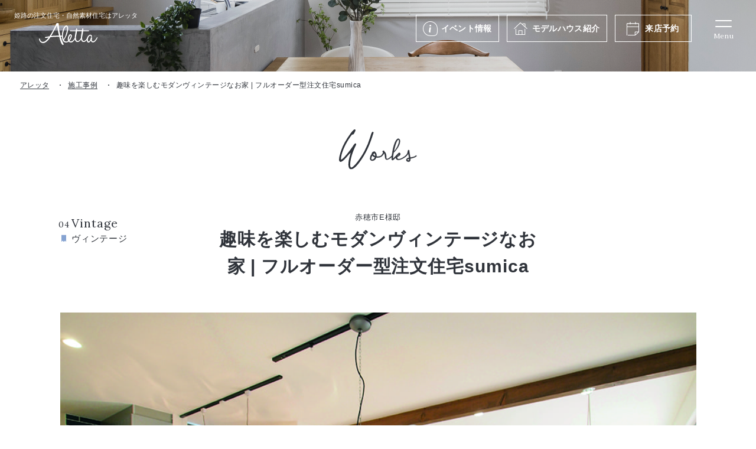

--- FILE ---
content_type: text/html; charset=UTF-8
request_url: https://www.aletta-himeji.com/works/p5589/
body_size: 6767
content:
<!DOCTYPE html>
<html lang="ja">
<head>
	<!-- Google Tag Manager for HEAD section -->
	<script>(function(w,d,s,l,i){w[l]=w[l]||[];w[l].push({'gtm.start':
	new Date().getTime(),event:'gtm.js'});var f=d.getElementsByTagName(s)[0],
	j=d.createElement(s),dl=l!='dataLayer'?'&l='+l:'';j.async=true;j.src=
	'https://www.googletagmanager.com/gtm.js?id='+i+dl;f.parentNode.insertBefore(j,f);
	})(window,document,'script','dataLayer','GTM-P9CP67Z');</script>
	<!-- End Google Tag Manager -->
	
<meta charset="utf-8">
<meta name="format-detection" content="telephone=no">
<meta http-equiv="X-UA-Compatible" content="IE=edge">
<meta name="viewport" content="width=device-width, initial-scale=1, maximum-scale=1, user-scalable=0"><script src="https://www.aletta-himeji.com/assets/js/ipad.min.js"></script>
<script>
if(isIpad()) document.querySelectorAll('meta[name="viewport"]')[0].setAttribute("content", "width=1024, shrink-to-fit=no");
</script>

<title>趣味を楽しむモダンヴィンテージなお家 | フルオーダー型注文住宅sumica | 姫路で一戸建て・注文住宅なら工務店「アレッタ」</title>
<meta name="description" content="姫路市の新築一戸建て・注文住宅なら姫路で人気の工務店「アレッタ」へ。自然素材をふんだんに使ったおしゃれなデザイン住宅をご提案しています。初めての家づくりや土地探しに関するご相談もどうぞ。">
<meta name="keywords" content="">

<!--facebook-->
<meta property="og:title" content="趣味を楽しむモダンヴィンテージなお家 | フルオーダー型注文住宅sumica | 姫路で一戸建て・注文住宅なら工務店「アレッタ」">
<meta property="og:type" content="website">
<meta property="og:url" content="https://www.aletta-himeji.com/works/p5589/">
<meta property="og:image" content="https://www.aletta-himeji.com/assets/img/common/other/ogp.png">
<meta property="og:site_name" content="aletta">
<meta property="og:description" content="姫路市の新築一戸建て・注文住宅なら姫路で人気の工務店「アレッタ」へ。自然素材をふんだんに使ったおしゃれなデザイン住宅をご提案しています。初めての家づくりや土地探しに関するご相談もどうぞ。">
<meta property="fb:app_id" content="">
<!--/facebook-->

<!-- Twitter -->
<meta name="twitter:card" content="summary">
<meta name="twitter:url" content="https://www.aletta-himeji.com/works/p5589/">
<meta name="twitter:title" content="趣味を楽しむモダンヴィンテージなお家 | フルオーダー型注文住宅sumica | 姫路で一戸建て・注文住宅なら工務店「アレッタ」">
<meta name="twitter:description" content="姫路市の新築一戸建て・注文住宅なら姫路で人気の工務店「アレッタ」へ。自然素材をふんだんに使ったおしゃれなデザイン住宅をご提案しています。初めての家づくりや土地探しに関するご相談もどうぞ。">
<meta name="twitter:image" content="https://www.aletta-himeji.com/assets/img/common/other/ogp.png">
<meta name="twitter:site" content="aletta">
<meta name="twitter:creator" content="aletta">
<!-- /Twitter -->

<!--css-->
<link href="https://www.aletta-himeji.com/assets/css/style.min.css" rel="stylesheet" media="all">
<link href="https://www.aletta-himeji.com/assets/css/custom.css" rel="stylesheet" media="all">
<!--/css-->
<link rel="preconnect" href="https://fonts.googleapis.com">
<link rel="preconnect" href="https://fonts.gstatic.com" crossorigin>
<link href="https://fonts.googleapis.com/css2?family=Lora:wght@400;500&Noto+Sans+JP:wght@400&display=swap" rel="stylesheet">

<!-- Favicons, uncomment out when you get the project's favicon -->
<link rel="icon" href="https://www.aletta-himeji.com/assets/img/common/icon/favicon.ico" type="image/vnd.microsoft.icon">
<link rel="apple-touch-icon" href="https://www.aletta-himeji.com/assets/img/common/icon/apple.png">
<meta name='robots' content='max-image-preview:large' />
<link rel="canonical" href="https://www.aletta-himeji.com/works/p5589/" />
<link rel="alternate" type="application/json+oembed" href="https://www.aletta-himeji.com/wp-json/oembed/1.0/embed?url=https%3A%2F%2Fwww.aletta-himeji.com%2Fworks%2Fp5589%2F" />
<link rel="alternate" type="text/xml+oembed" href="https://www.aletta-himeji.com/wp-json/oembed/1.0/embed?url=https%3A%2F%2Fwww.aletta-himeji.com%2Fworks%2Fp5589%2F&#038;format=xml" />
<script>var app_url = "https://www.aletta-himeji.com/";var app_assets = "https://www.aletta-himeji.com/assets/";</script><link rel="stylesheet" href="https://www.aletta-himeji.com/assets/css/lib/swiper.min.css">
<link rel="stylesheet" href="https://www.aletta-himeji.com/assets/css/page/works.min.css">
</head>

<body id="single-works" class='single-works'>
  <!-- HEADER -->
  <!-- Google Tag Manager (noscript) for BODY section -->
<noscript><iframe src="https://www.googletagmanager.com/ns.html?id=GTM-P9CP67Z" height="0" width="0" style="display:none;visibility:hidden"></iframe></noscript>
<!-- End Google Tag Manager (noscript) -->

<header class="header">
  <div class="header__inner">
    <div class="header__inner__left">
      <a href="/" class="logo">
                  <div class="h1">姫路の注文住宅・<br class="sp">自然素材住宅はアレッタ</div>
                <img class="img" src="https://www.aletta-himeji.com/assets/img/common/logo.svg" alt="Aletta" width="99" height="38">
        <img class="img_fixed" src="https://www.aletta-himeji.com/assets/img/common/logo_black.svg" alt="Aletta" width="99" height="38">
      </a>
    </div>
    <div class="header__inner__right">
      <ul class="menu1">
        <li>
          <a class="hover_color1" href="https://www.aletta-himeji.com/event/">
            <span class="ttl ico_event">イベント情報</span>
          </a>
        </li>
        <li class="has-sub">
          <a class="hover_color2" href="https://www.aletta-himeji.com/modelhouse/">
            <span class="ttl ico_modelhouse">モデルハウス<span class="pc">紹介</span></span>
          </a>
          <!-- <ul class="menu3__sub">
            <li class="menu3__itm">
              <a href="https://www.aletta-himeji.com/modelhouse/sumica/">モデルハウス sumica</a>
            </li>
            <li class="menu3__itm">
              <a href="https://www.aletta-himeji.com/modelhouse/lipitta/">モデルハウス Lipitta</a>
            </li>
          </ul> -->
        </li>
        <li class="pc">
          <a class="hover_color3" href="https://www.aletta-himeji.com/reservation/">
            <span class="ttl ico_reservation">来店予約</span>
          </a>
        </li>
        <!-- <li class="sp">
          <a class="hover_color4" href="https://www.aletta-himeji.com/modelhouse/">
            <span class="ttl ico_modelhouse">モデルハウス</span>
          </a>
        </li> -->
      </ul>
      <a id="openMenu" class="header__menusp" href="javascript:;">
        <span class="header__menusp__icon">
          <i class="line"></i>
          <i class="line"></i>
        </span>
        <span class="header__menusp__text">Menu</span>
      </a>
    </div>
  </div>
    <div class="menuPopup">
    <a href="/" class="menuPopup__logo">
      <img src="https://www.aletta-himeji.com/assets/img/common/icon/header/logo_popup.svg" alt="Aletta">
    </a>
    <div class="menuPopup__inner">
      <div class="menu2">
        <ul class="menu2__lst">
          <li class="hasSub">
            <a href="https://www.aletta-himeji.com/concept/" class="menu2__lst__inner">
              <span class="ttl_en">Concept</span>
              <span class="ttl_jp">アレッタの楽しい家づくり</span>
            </a>
            <span class="ico_plus"><i></i></span>
            <ul class="sub_menu">
              <li><a href="https://www.aletta-himeji.com/concept/design/">毎日が楽しくなるデザイン</a></li>
              <li><a href="https://www.aletta-himeji.com/concept/furniture/">家具からはじまる家づくり</a></li>
              <li><a href="https://www.aletta-himeji.com/concept/spec/">安心・安全の性能</a></li>
              <li><a href="https://www.aletta-himeji.com/concept/warranty_maintenance/">保証・アフターメンテナンス</a></li>
              <li><a href="https://www.aletta-himeji.com/concept/flow/">家づくりの流れ</a></li>
              <li><a href="https://www.aletta-himeji.com/plan/">家づくり参考価格</a></li>
              <li><a href="https://www.aletta-himeji.com/concept/semiorder/">セミオーダー住宅 Lipitta</a></li>
            </ul>
          </li>
          <!-- <li>
            <a href="https://www.aletta-himeji.com/plan/" class="menu2__lst__inner">
              <span class="ttl_en">Plan</span>
              <span class="ttl_jp">家づくり参考価格</span>
            </a>
          </li> -->
        </ul>
        <ul class="menu2__lst">
          <li>
            <a href="https://www.aletta-himeji.com/works/" class="menu2__lst__inner">
              <span class="ttl_en">Works</span>
              <span class="ttl_jp">施工実績</span>
            </a>
          </li>
          <li>
            <a href="https://www.aletta-himeji.com/event/" class="menu2__lst__inner">
              <span class="ttl_en">Event</span>
              <span class="ttl_jp">イベント情報</span>
            </a>
          </li>
          <li>
            <a href="https://www.aletta-himeji.com/interview/" class="menu2__lst__inner">
              <span class="ttl_en">Interview</span>
              <span class="ttl_jp">お客様の声</span>
            </a>
          </li>
          <li>
            <a href="https://www.aletta-himeji.com/blog/" class="menu2__lst__inner">
              <span class="ttl_en">Blog</span>
              <span class="ttl_jp">ブログ</span>
            </a>
          </li>
        </ul>
        <ul class="menu2__lst">
          <li>
            <a href="https://www.aletta-himeji.com/store/" class="menu2__lst__inner">
              <span class="ttl_en">Store</span>
              <span class="ttl_jp">店舗紹介</span>
            </a>
          </li>
          <li class="hasSub">
            <a href="https://www.aletta-himeji.com/company/" class="menu2__lst__inner">
              <span class="ttl_en">Company</span>
              <span class="ttl_jp">会社情報</span>
            </a>
            <span class="ico_plus"><i></i></span>
            <ul class="sub_menu">
              <li><a href="https://www.aletta-himeji.com/company/staff/">スタッフ</a></li>
            </ul>
          </li>
          <li class="point">
            <a href="https://www.aletta-himeji.com/recruit/" class="menu2__lst__inner ">
              <span class="ttl_en ">Recruit</span>
              <span class="ttl_jp">採用情報</span>
            </a>
          </li>
          <li class="another_links">
            <a href="https://www.aletta-himeji.com/sitemap/">サイトマップ</a>
            <a href="https://www.aletta-himeji.com/privacy/">プライバシーポリシー</a>
          </li>
        </ul>
      </div>
      <div class="menu3">
        <ul class="menu3__lst">
          <li>
            <a href="https://www.aletta-himeji.com/modelhouse/" class="menu3__lst__inner hover_color2 ico_modelhouse">
              <span class="ttl_en">Model house</span>
              <h3 class="ttl_jp">モデルハウス紹介</h3>
            </a>
          </li>
          <li>
            <a href="https://www.aletta-himeji.com/reservation/" class="menu3__lst__inner hover_color3 ico_reservation">
              <span class="ttl_en">Reserve</span>
              <h3 class="ttl_jp">来店予約</h3>
            </a>
          </li>
          <li>
            <a href="https://www.aletta-himeji.com/request/" class="menu3__lst__inner hover_color4 ico_document">
              <span class="ttl_en">Catalog</span>
              <h3 class="ttl_jp">資料請求</h3>
            </a>
          </li>
          <li>
            <a href="https://line.me/R/ti/p/6GxnOkqCO_" class="menu3__lst__inner hover_color1 ico_line">
              <span class="ttl_en">LINE registration</span>
              <h3 class="ttl_jp">LINE登録こちら</h3>
            </a>
          </li>
        </ul>
      </div>
    </div>
    <div class="menuPopup__followUs">
      <p class="ttl">Follow us</p>
      <ul class="lst_social">
        <li>
          <a href="https://www.instagram.com/aletta_himeji/" class="ico_instagram"><img src="https://www.aletta-himeji.com/assets/img/common/icon/header/ico_instagram_black.svg" alt="instagram"></a>
        </li>
        <li>
          <a href="https://www.facebook.com/aletta.himeji" class="ico_facebook"><img src="https://www.aletta-himeji.com/assets/img/common/icon/header/ico_facebook_black.svg" alt="facebook"></a>
        </li>
        <li>
          <a href="https://line.me/R/ti/p/6GxnOkqCO_" class="ico_line"><img src="https://www.aletta-himeji.com/assets/img/common/icon/header/ico_line_black.svg" alt="line"></a>
        </li>
      </ul>
    </div>
    <a href="javascript:;" class="icon_close">Close</a>
  </div>

</header>  <div id="wrap">
    <main>
      <div class="pageTitle pageTitle--single"></div>
      <nav class="breadcrumb breadcrumb--single">
        <ul class="breadcrumb__inner">
          <li class="item"><a href="https://www.aletta-himeji.com/">アレッタ</a></li>
          <li class="item"><a href="https://www.aletta-himeji.com/works/">施工事例</a></li>
          <li class="item"><span>趣味を楽しむモダンヴィンテージなお家 | フルオーダー型注文住宅sumica</span></li>
        </ul>
      </nav>
      <div class="container">
        <p class="txt__heading">
          <img src="https://www.aletta-himeji.com/assets/img/works/img_heading_works.svg" alt="works">
        </p>
        <div class="single">
                      <div class="single__cat">
                              <div class="cate">
                  <i>04</i>
                  <div class="en"><p>Vintage</p>
</div>
                  <div class="jp">ヴィンテージ</div>
                </div>
                          </div>
                    <div class="single__top">
                          <p class="single__txt">
                赤穂市E様邸              </p>
                        <h1 class="single__ttl">趣味を楽しむモダンヴィンテージなお家 | フルオーダー型注文住宅sumica</h1>
          </div>
        </div>
      </div>

      <div class="inner-top">
        <div class="inner-top__inner">
          <div class="swipe">
                          <div class="swiper-container gallery-top">
                <div class="swiper-wrapper">
                                      <div class="item swiper-slide">
                      <p class="img_thumb"><span class="lazy" data-bg="https://www.aletta-himeji.com/wp/wp-content/uploads/2021/10/ebhr1.jpg"></span></p>
                    </div>
                                      <div class="item swiper-slide">
                      <p class="img_thumb"><span class="lazy" data-bg="https://www.aletta-himeji.com/wp/wp-content/uploads/2021/10/ebhr2.jpg"></span></p>
                    </div>
                                      <div class="item swiper-slide">
                      <p class="img_thumb"><span class="lazy" data-bg="https://www.aletta-himeji.com/wp/wp-content/uploads/2021/10/ebhr3.jpg"></span></p>
                    </div>
                                      <div class="item swiper-slide">
                      <p class="img_thumb"><span class="lazy" data-bg="https://www.aletta-himeji.com/wp/wp-content/uploads/2021/10/ebhr4.jpg"></span></p>
                    </div>
                                      <div class="item swiper-slide">
                      <p class="img_thumb"><span class="lazy" data-bg="https://www.aletta-himeji.com/wp/wp-content/uploads/2021/10/ebhr5.jpg"></span></p>
                    </div>
                                      <div class="item swiper-slide">
                      <p class="img_thumb"><span class="lazy" data-bg="https://www.aletta-himeji.com/wp/wp-content/uploads/2021/10/ebhr6.jpg"></span></p>
                    </div>
                                      <div class="item swiper-slide">
                      <p class="img_thumb"><span class="lazy" data-bg="https://www.aletta-himeji.com/wp/wp-content/uploads/2021/10/ebhr7.jpg"></span></p>
                    </div>
                                      <div class="item swiper-slide">
                      <p class="img_thumb"><span class="lazy" data-bg="https://www.aletta-himeji.com/wp/wp-content/uploads/2021/10/ebhr8.jpg"></span></p>
                    </div>
                                      <div class="item swiper-slide">
                      <p class="img_thumb"><span class="lazy" data-bg="https://www.aletta-himeji.com/wp/wp-content/uploads/2021/10/ebhr9.jpg"></span></p>
                    </div>
                                  </div>
                <div class="swiper-button-prev"></div>
                <div class="swiper-button-next"></div>
                <div class="swiper-scrollbar"></div>
              </div>
                                      <div class="swiper-container gallery-thumbs">
                <div class="swiper-wrapper">
                                      <div class="item swiper-slide">
                      <p class="img_thumb"><span class="lazy" data-bg="https://www.aletta-himeji.com/wp/wp-content/uploads/2021/10/ebhr1.jpg"></span></p>
                    </div>
                                      <div class="item swiper-slide">
                      <p class="img_thumb"><span class="lazy" data-bg="https://www.aletta-himeji.com/wp/wp-content/uploads/2021/10/ebhr2.jpg"></span></p>
                    </div>
                                      <div class="item swiper-slide">
                      <p class="img_thumb"><span class="lazy" data-bg="https://www.aletta-himeji.com/wp/wp-content/uploads/2021/10/ebhr3.jpg"></span></p>
                    </div>
                                      <div class="item swiper-slide">
                      <p class="img_thumb"><span class="lazy" data-bg="https://www.aletta-himeji.com/wp/wp-content/uploads/2021/10/ebhr4.jpg"></span></p>
                    </div>
                                      <div class="item swiper-slide">
                      <p class="img_thumb"><span class="lazy" data-bg="https://www.aletta-himeji.com/wp/wp-content/uploads/2021/10/ebhr5.jpg"></span></p>
                    </div>
                                      <div class="item swiper-slide">
                      <p class="img_thumb"><span class="lazy" data-bg="https://www.aletta-himeji.com/wp/wp-content/uploads/2021/10/ebhr6.jpg"></span></p>
                    </div>
                                      <div class="item swiper-slide">
                      <p class="img_thumb"><span class="lazy" data-bg="https://www.aletta-himeji.com/wp/wp-content/uploads/2021/10/ebhr7.jpg"></span></p>
                    </div>
                                      <div class="item swiper-slide">
                      <p class="img_thumb"><span class="lazy" data-bg="https://www.aletta-himeji.com/wp/wp-content/uploads/2021/10/ebhr8.jpg"></span></p>
                    </div>
                                      <div class="item swiper-slide">
                      <p class="img_thumb"><span class="lazy" data-bg="https://www.aletta-himeji.com/wp/wp-content/uploads/2021/10/ebhr9.jpg"></span></p>
                    </div>
                                  </div>
              </div>
                      </div>
          <div class="house-date-inner">
            <div class="house-data">
                              <div class="house-data__top"><img src="https://www.aletta-himeji.com/assets/img/works/txt_house_data.svg" alt=""></div>
                <div class="house-data__tbl">
                                      <ul class="pc">
                                                <li>
                            <p>シリーズ :</p>
                            <p>フルオーダー型注文住宅sumica</p>
                          </li>
                                          </ul>
                    <ul class="sp">
                                                <li>
                            <p>シリーズ :</p>
                            <p>フルオーダー型注文住宅sumica</p>
                          </li>
                                          </ul>
                  
                                </div>
            </div>
          </div>
        </div>
      </div>
      <div class="wdm container">
        <div class="fieldcms">
                      <div class="fieldcms__item">
                                            <div class="col col1">
                                      <div class="fieldcms__img img">
                      <img src="https://www.aletta-himeji.com/wp/wp-content/uploads/2021/10/ebhr6.jpg" alt="">
                      <div class="fieldcms__note"></div>
                    </div>
                                                    </div>
                          </div>
                      <div class="fieldcms__item">
                              <div class="fieldcms__top">
                                      <div class="fieldcms__heading">
                      <p>ヴィンテージのかっこいい雰囲気で統一したE様邸</p>
<p>扉や窓のサッシ、外壁は黒で統一。</p>
<p>テレビ裏にはレンガを貼ることで、素材感でもかっこよさを演出しました。</p>
<p>化粧張りや扉は、木の素材感をあえて出すことで</p>
<p>抜け感を出し、居心地の良い空間に仕上げています。</p>
<p>手芸が好きな奥様には家事室を。</p>
<p>読書と珈琲がお好きなご主人様には書斎をお作りし、</p>
<p>趣味を楽しめるお家になりました。</p>
                    </div>
                                                    </div>
                                        </div>
                  </div>

        
              </div>
      <div class="inner-bottom">
        <p class="txt__heading">
          <img src="https://www.aletta-himeji.com/assets/img/works/alleta_style.svg" alt="aletta style">
        </p>
        <div class="container--inner">
          <ol class="tagworks">
                                          <li>
                  <a href="https://www.aletta-himeji.com/workscat/%e3%83%a2%e3%83%80%e3%83%b3/">
                    <i>01</i>
                    <span><p>modern</p>
</span>
                    モダン</a>
                </li>
                            <li>
                  <a href="https://www.aletta-himeji.com/workscat/%e3%83%9f%e3%83%83%e3%82%af%e3%82%b9/">
                    <i>02</i>
                    <span><p>mix</p>
</span>
                    ミックス</a>
                </li>
                            <li>
                  <a href="https://www.aletta-himeji.com/workscat/%e3%83%9c%e3%83%bc%e3%83%9b%e3%83%bc/">
                    <i>03</i>
                    <span><p>Boho</p>
</span>
                    ボーホー</a>
                </li>
                            <li>
                  <a href="https://www.aletta-himeji.com/workscat/%e3%83%b4%e3%82%a3%e3%83%b3%e3%83%86%e3%83%bc%e3%82%b8/">
                    <i>04</i>
                    <span><p>Vintage</p>
</span>
                    ヴィンテージ</a>
                </li>
                            <li>
                  <a href="https://www.aletta-himeji.com/workscat/%e3%83%8a%e3%83%81%e3%83%a5%e3%83%a9%e3%83%ab/">
                    <i>05</i>
                    <span><p>Natural</p>
</span>
                    ナチュラル</a>
                </li>
                            <li>
                  <a href="https://www.aletta-himeji.com/workscat/%e3%83%95%e3%83%ac%e3%83%b3%e3%83%81%e3%82%ab%e3%82%b8%e3%83%a5%e3%82%a2%e3%83%ab/">
                    <i>06</i>
                    <span><p>French casual</p>
</span>
                    フレンチカジュアル</a>
                </li>
                      </ol>
        </div>
      </div>
                    <div class="pagenavi pagenavi--fullwidth">
                      <div class="pagenavi__prev">
              <a href="https://www.aletta-himeji.com/works/p5579/" class="pagenavi__box">
                <p class="pagenavi__prev--ttl">Prev</p>
                <div class="pagenavi__img">
                  <p class="img_thumb"><span class="lazy" data-bg="https://www.aletta-himeji.com/wp/wp-content/uploads/2021/10/sgur1-min.jpg"></span></p>
                </div>
                <div class="pagenavi__ctn">
                  <div class="pagenavi__ttl">モノトーンのインテリアに素材感がいきるモダンな家 | フルオーダー型注文住宅sumica</div>
                </div>
              </a>
            </div>
                                <div class="pagenavi__next">
              <a href="https://www.aletta-himeji.com/works/p5599/" class="pagenavi__box">
                <p class="pagenavi__next--ttl">Next</p>
                <div class="pagenavi__img">
                  <p class="img_thumb"><span class="lazy" data-bg="https://www.aletta-himeji.com/wp/wp-content/uploads/2021/10/tkd1-min.jpg"></span></p>
                </div>
                <div class="pagenavi__ctn">
                  <div class="pagenavi__ttl">パリのアパルトマンをイメージしたお家 | フルオーダー型注文住宅sumica</div>
                </div>
              </a>
            </div>
                    <div class="pagenavi__back">
            <a href="https://www.aletta-himeji.com/works/">
              <div class="back">
                <div class="sn">
                  <span></span>
                  <span></span>
                  <span></span>
                </div>
              </div>
              <span>一覧へもどる</span>
            </a>
          </div>
        </div>
            <div class="other">
        <p class="other-works">Other works</p>
        <ul class="listworks pc">
                                    <li class="listworks__item">
                <a href="https://www.aletta-himeji.com/works/p13492/">
                  <div class="listworks__img">
                    <p class="img_thumb"><span class="lazy" data-bg="https://www.aletta-himeji.com/wp/wp-content/uploads/2025/05/Y6A1915-scaled.jpg"></span></p>
                  </div>
                  <div class="listworks__ctn">
                                          <p class="listworks__txt">
                        兵庫県姫路市A様邸                      </p>
                                        <h2 class="listworks__ttl">グレイッシュカラーでつなぐ、優しい木のお家 | セミオーダー型注文住宅Lipitta</h2>
                    <div class="arrow"><span></span><span></span></div>
                  </div>
                </a>
              </li>
                          <li class="listworks__item">
                <a href="https://www.aletta-himeji.com/works/p5535/">
                  <div class="listworks__img">
                    <p class="img_thumb"><span class="lazy" data-bg="https://www.aletta-himeji.com/wp/wp-content/uploads/2021/10/okmt8.jpg"></span></p>
                  </div>
                  <div class="listworks__ctn">
                                          <p class="listworks__txt">
                        姫路市O様邸                      </p>
                                        <h2 class="listworks__ttl">家の主役！憧れのキッチンが実現したお家 | フルオーダー型注文住宅sumica</h2>
                    <div class="arrow"><span></span><span></span></div>
                  </div>
                </a>
              </li>
                          <li class="listworks__item">
                <a href="https://www.aletta-himeji.com/works/p5619/">
                  <div class="listworks__img">
                    <p class="img_thumb"><span class="lazy" data-bg="https://www.aletta-himeji.com/wp/wp-content/uploads/2021/10/sm1-min.jpg"></span></p>
                  </div>
                  <div class="listworks__ctn">
                                          <p class="listworks__txt">
                        相生市S様邸                      </p>
                                        <h2 class="listworks__ttl">アンティーク家具が映えるお家 | フルオーダー型注文住宅sumica</h2>
                    <div class="arrow"><span></span><span></span></div>
                  </div>
                </a>
              </li>
                              </ul>
        <div class="listworks sp is-slide-works swiper-container">
          <ul class="swiper-wrapper">
                                          <li class="listworks__item swiper-slide">
                  <a href="https://www.aletta-himeji.com/works/p13571/">
                    <div class="listworks__img">
                      <p class="img_thumb"><span class="lazy" data-bg="https://www.aletta-himeji.com/wp/wp-content/uploads/2025/05/Y6A1313-scaled.jpg"></span></p>
                    </div>
                    <div class="listworks__ctn">
                                              <p class="listworks__txt">
                          兵庫県姫路市T様邸                        </p>
                                            <h2 class="listworks__ttl">素材感を楽しむ、モダンシックなお家 | フルオーダー型注文住宅sumica</h2>
                      <div class="arrow"><span></span><span></span></div>
                    </div>
                  </a>
                </li>
                              <li class="listworks__item swiper-slide">
                  <a href="https://www.aletta-himeji.com/works/p13278/">
                    <div class="listworks__img">
                      <p class="img_thumb"><span class="lazy" data-bg="https://www.aletta-himeji.com/wp/wp-content/uploads/2025/04/Y6A3662bokasi-scaled-e1744943240292.jpg"></span></p>
                    </div>
                    <div class="listworks__ctn">
                                              <p class="listworks__txt">
                          兵庫県姫路市H様邸                        </p>
                                            <h2 class="listworks__ttl">ちょっぴりシックな、北欧ナチュラルなお家 | フルオーダー型注文住宅sumica</h2>
                      <div class="arrow"><span></span><span></span></div>
                    </div>
                  </a>
                </li>
                              <li class="listworks__item swiper-slide">
                  <a href="https://www.aletta-himeji.com/works/p5180/">
                    <div class="listworks__img">
                      <p class="img_thumb"><span class="lazy" data-bg="https://www.aletta-himeji.com/wp/wp-content/uploads/2021/10/tc1.jpg"></span></p>
                    </div>
                    <div class="listworks__ctn">
                                              <p class="listworks__txt">
                          姫路市T様邸                        </p>
                                            <h2 class="listworks__ttl">ヴィンテージ家具の似合うカリフォルニアテイストのお家 | フルオーダー型注文住宅sumica</h2>
                      <div class="arrow"><span></span><span></span></div>
                    </div>
                  </a>
                </li>
                                    </ul>
          <div class="swiper-scrollbar"></div>
        </div>
      </div>
    </main>
  </div><!-- #wrap -->
  <!-- FOOTER -->
  <footer id="footer" class="footer">
  <div class="sec_ttl">
    <p class="sec_ttl__en"><img src="https://www.aletta-himeji.com/assets/img/top/txt_contact_us.svg" alt="Contact us" width="200" height="60"></p>
    <h2 class="sec_ttl__jp">ご登録・お問い合わせ</h2>
  </div>
  <div class="menu3">
    <a class="menu3__tel" href="tel:0792408623">
      <h3 class="menu3__tel__ttl">お電話でお問い合わせ</h3>
      <p class="menu3__tel__num">079-240-8623</p>
      <p class="menu3__tel__time">営業時間 / 10:00~18:00<br>定休日：毎週水曜日（祝日の場合は営業）</p>
    </a>
    <ul class="menu3__lst">
      <li>
        <a href="https://www.aletta-himeji.com/modelhouse/" class="menu3__lst__inner hover_color2 ico_modelhouse">
          <span class="ttl_en">Model house</span>
          <h3 class="ttl_jp">モデルハウス紹介</h3>
        </a>
      </li>
      <li>
        <a href="https://www.aletta-himeji.com/reservation/" class="menu3__lst__inner hover_color3 ico_reservation">
          <span class="ttl_en">Reserve</span>
          <h3 class="ttl_jp">来店予約</h3>
        </a>
      </li>
      <li>
        <a href="https://www.aletta-himeji.com/request/" class="menu3__lst__inner hover_color4 ico_document">
          <span class="ttl_en">Catalog</span>
          <h3 class="ttl_jp">資料請求</h3>
        </a>
      </li>
      <li>
        <a href="https://line.me/R/ti/p/6GxnOkqCO_" class="menu3__lst__inner hover_color1 ico_line">
          <span class="ttl_en">LINE registration</span>
          <h3 class="ttl_jp">LINE登録こちら</h3>
        </a>
      </li>
    </ul>
  </div>
  <div class="footer__inner">
    <div class="footer__inner__bg"></div>
    <div class="footer__inner__left">
      <a class="footer_logo" href="/">
        <img src="https://www.aletta-himeji.com/assets/img/common/icon/footer/logo_footer.svg" alt="Aletta" width="105" height="68">
      </a>
      <div class="footer_address">
        <p class="footer_address__name">家づくりLabo. 〒671-1103 </p>
        <a href="https://goo.gl/maps/9CAdCiUrJLizQC557" class="footer_address__map">兵庫県姫路市広畑区西夢前台7-155</a>
      </div>
      <ul class="lst_social">
        <li>
          <a href="https://www.instagram.com/aletta_himeji/"><img src="https://www.aletta-himeji.com/assets/img/common/icon/header/ico_instagram.svg" alt="instagram"></a>
        </li>
        <li>
          <a href="https://www.facebook.com/aletta.himeji"><img src="https://www.aletta-himeji.com/assets/img/common/icon/header/ico_facebook.svg" alt="facebook"></a>
        </li>
        <li>
          <a href="https://line.me/R/ti/p/6GxnOkqCO_"><img src="https://www.aletta-himeji.com/assets/img/common/icon/header/ico_line.svg" alt="line"></a>
        </li>
      </ul>
      <p class="other_links">
        <a href="https://www.aletta-himeji.com/sitemap/">サイトマップ</a>
        <a href="https://www.aletta-himeji.com/privacy/">プライバシーポリシー</a>
      </p>
    </div>
    <div class="footer__inner__right">
      <div class="menu4">
        <ul class="menu4__lst col1">
          <li class="sp">
            <a class="menu4__lst__inner" href="https://www.aletta-himeji.com/">HOME</a>
          </li>
          <li class="hasSub">
            <a class="menu4__lst__inner" href="https://www.aletta-himeji.com/concept/">アレッタの楽しい家づくり</a>
            <span class="ico_plus"><i></i></span>
            <ul class="sub_menu">
              <li><a href="https://www.aletta-himeji.com/concept/design/">毎日が楽しくなるデザイン</a></li>
              <li><a href="https://www.aletta-himeji.com/concept/furniture/">家具からはじまる家づくり</a></li>
              <li><a href="https://www.aletta-himeji.com/concept/spec/">安心・安全の性能</a></li>
              <li><a href="https://www.aletta-himeji.com/concept/warranty_maintenance/">保証・アフターメンテナンス</a></li>
              <li><a href="https://www.aletta-himeji.com/concept/flow/">家づくりの流れ</a></li>
              <li><a href="https://www.aletta-himeji.com/plan/">家づくり参考価格</a></li>
              <li><a href="https://www.aletta-himeji.com/concept/semiorder/">セミオーダー住宅 Lipitta</a></li>
            </ul>
          </li>
        </ul>
        <ul class="menu4__lst col2">
          <li><a class="menu4__lst__inner" href="https://www.aletta-himeji.com/store/">店舗紹介</a></li>
          <li class="hasSub">
            <a class="menu4__lst__inner" href="https://www.aletta-himeji.com/modelhouse/">モデルハウス紹介</a>
            <span class="ico_plus child"><i></i></span>
            <ul class="sub_menu">
              <li><a href="https://www.aletta-himeji.com/modelhouse/lipitta/">才　モデルハウス</a></li>
              <li><a href="https://www.aletta-himeji.com/modelhouse/lipitta_kamata/">蒲田　モデルハウス</a></li>
            </ul>
          </li>
          <!-- <li><a class="menu4__lst__inner" href="https://www.aletta-himeji.com/plan/">家づくり参考価格</a></li> -->
          <li><a class="menu4__lst__inner" href="https://www.aletta-himeji.com/works/">施工実績</a></li>
          <li><a class="menu4__lst__inner" href="https://www.aletta-himeji.com/interview/">お客様の声</a></li>
        </ul>
        <ul class="menu4__lst col3">
          <li><a class="menu4__lst__inner" href="https://www.aletta-himeji.com/event/">イベント情報</a></li>
          <li><a class="menu4__lst__inner" href="https://www.aletta-himeji.com/blog/">ブログ</a></li>
        </ul>
        <ul class="menu4__lst col4">
          <li class="hasSub">
            <a class="menu4__lst__inner" href="https://www.aletta-himeji.com/company/">会社情報</a>
            <span class="ico_plus child"><i></i></span>
            <ul class="sub_menu">
              <li><a href="https://www.aletta-himeji.com/company/staff/">スタッフ</a></li>
            </ul>
          </li>
          <li class="point"><a class="menu4__lst__inner" href="https://www.aletta-himeji.com/recruit/">採用情報</a></li>
          <li><a class="menu4__lst__inner" href="https://www.aletta-himeji.com/reservation/">来店予約</a></li>
          <li><a class="menu4__lst__inner" href="https://www.aletta-himeji.com/request/">資料請求</a></li>
        </ul>
      </div>
    </div>
  </div>
  <p class="copyright">© 2021 姫路 工務店 新築 株式会社アレッタ Co.,LTD</p>
  <a class="gotop" href="javascript:;"></a>
</footer>

<script src="https://www.aletta-himeji.com/assets/js/common.min.js"></script>
<script src="https://www.aletta-himeji.com/assets/js/lib/jquery.matchHeight.min.js"></script>
<script src="https://www.aletta-himeji.com/assets/js/lib/dots.min.js"></script>  <script src="https://www.aletta-himeji.com/assets/js/lib/swiper.js"></script>
  <script src="https://www.aletta-himeji.com/assets/js/page/works.min.js"></script>
</body>

</html>

--- FILE ---
content_type: text/css
request_url: https://www.aletta-himeji.com/assets/css/page/works.min.css
body_size: 4548
content:
@media (min-width: 768px){.works .pageTitle{background:url(../../img/works/img_main.jpg) no-repeat center center;background-size:cover}.works .pageTitle--inner{top:53%}.works .pageTitle .pageTitle__jp{top:25px}}@media (max-width: 767px){.works .pageTitle{background:url(../../img/works/img_main_sp.jpg) no-repeat center center;background-size:cover}}@media (min-width: 768px){.works .container{max-width:1160px;margin-top:36px;margin-bottom:132px}}@media only screen and (max-width: 1102px){.works .container{max-width:calc(100% - 46px)}}@media (max-width: 767px){.works .container{margin-top:27px;margin-bottom:135px}}.works .txt__heading{text-align:center}@media (max-width: 767px){.works .txt__heading img{max-width:120px}}@media (min-width: 768px){.works .listworks__item:nth-child(3n+1){margin-top:-57px}.works .listworks__item:nth-child(3n+2){margin-top:0}.works .listworks__item:nth-child(3n+3){margin-top:-57px}}@media (min-width: 768px){.works .listworks{margin-bottom:0;padding:57px 42px}}@media (max-width: 767px){.works .listworks{margin-bottom:98px}}@media (min-width: 768px){.works .cmn_pagenavi .wp-pagenavi{padding:25px 0}}.single-works main{overflow:hidden}@media (min-width: 768px){.single-works .pageTitle{background:url(../../img/works/img_single_pc.jpg) no-repeat center center;background-size:cover}}@media (max-width: 767px){.single-works .pageTitle{background:url(../../img/works/img_single_sp.jpg) no-repeat center center;background-size:cover}}@media (min-width: 768px){.single-works .breadcrumb{margin:5px 0}}@media (min-width: 768px){.single-works .boxworks{padding-bottom:37px}}@media (max-width: 767px){.single-works .boxworks{margin-top:84px;margin-bottom:80px}}@media (min-width: 768px){.single-works .blockworks{margin-top:116px;margin-bottom:0}}@media (max-width: 767px){.single-works .blockworks{margin-bottom:0}.single-works .blockworks__ctn{padding-top:5px;padding-bottom:17px}.single-works .blockworks .txt{line-height:22px}}@media (min-width: 768px){.single-works .listworks{margin-bottom:78px}.single-works .listworks__item{margin-bottom:0}}.single-works .txt__heading{text-align:center}@media (min-width: 768px){.single-works .txt__heading{margin:56px 0 67px}}@media (max-width: 767px){.single-works .txt__heading{margin:23px 0 46px}.single-works .txt__heading img{max-width:82px}}.single-works .single{position:relative}@media (min-width: 768px){.single-works .single__cat{position:absolute;top:8px;left:10px;display:flex;flex-wrap:wrap;max-width:20%;z-index:9}}.single-works .single__cat i{font-family:"Lora", serif;font-size:14px;font-size:1.4rem;line-height:24px;letter-spacing:.05em;font-weight:normal;font-style:normal}.single-works .single__cat .cate{position:relative}@media (min-width: 768px){.single-works .single__cat .cate{margin:0 10px 0 0}}@media (max-width: 767px){.single-works .single__cat .cate{padding-left:18px}}.single-works .single__cat .en{font-family:"Lora", serif;font-size:20px;font-size:2rem;letter-spacing:.05em;font-weight:normal}@media (min-width: 768px){.single-works .single__cat .en{display:inline-block}.single-works .single__cat .en p{display:inline}}@media (max-width: 767px){.single-works .single__cat .en{display:inline}.single-works .single__cat .en p{display:inline}}.single-works .single__cat .jp{font-size:15px;font-size:1.5rem;line-height:19px;letter-spacing:.05em;font-weight:500}@media (min-width: 768px){.single-works .single__cat .jp{position:relative;display:block;padding:0 0 0 22px}}@media (max-width: 767px){.single-works .single__cat .jp{display:inline}}.single-works .single__cat .jp::before{content:"";position:absolute;background:url(../../img/common/icon/ico_save.svg) no-repeat;background-size:8px 13px;width:8px;height:13px}@media (min-width: 768px){.single-works .single__cat .jp::before{top:3px;left:5px}}@media (max-width: 767px){.single-works .single__cat .jp::before{top:12px;left:0}}@media (min-width: 768px){.single-works .single__top{margin:0 auto;text-align:center}}@media (max-width: 767px){.single-works .single__top{display:inline-flex;flex-wrap:wrap;margin:20px 0 26px}}.single-works .single__txt{font-size:13px;font-size:1.3rem;line-height:28px;letter-spacing:.05em;font-weight:500}@media (max-width: 767px){.single-works .single__txt{order:2;font-size:15px}}.single-works .single__ttl{font-size:30px;font-size:3rem;line-height:46px;letter-spacing:.03em;font-weight:bold;max-width:550px;width:100%;margin:0 auto}@media only screen and (min-device-width: 768px) and (max-device-width: 1024px){.single-works .single__ttl{font-size:25px;line-height:38px}}@media (max-width: 767px){.single-works .single__ttl{order:1;font-size:26px;letter-spacing:0.03em;line-height:44px;margin-bottom:14px}}.single-works .inner-top{position:relative;width:100%;margin:55px auto 71px}@media (min-width: 768px){.single-works .inner-top{background:#fff}}@media only screen and (max-width: 1102px){.single-works .inner-top{padding:0 6.7%}}@media (max-width: 767px){.single-works .inner-top{background-color:#d4d4d6;margin-top:0;margin-bottom:0;padding-left:0;padding-right:0;padding-bottom:71px;overflow:hidden}}.single-works .inner-top__inner{max-width:1077px;width:100%;margin:0 auto;position:relative;z-index:1}@media (min-width: 768px){.single-works .inner-top__inner{background-color:#fff;padding-bottom:60px}}.single-works .inner-top::before{content:"";position:absolute;top:455px;left:0;right:0;width:100%;background:#d4d4d6;height:915px}@media (max-width: 767px){.single-works .inner-top::before{top:10%;height:100%}}.single-works .inner-bottom{position:relative;overflow:hidden}@media (min-width: 768px){.single-works .inner-bottom{margin-top:143px}}@media (max-width: 767px){.single-works .inner-bottom{padding:0 10px;margin-top:87px}}.single-works .inner-bottom::before{content:"";position:absolute;left:0;right:0;width:100%;background:#d4d4d6;height:100%}@media (min-width: 768px){.single-works .inner-bottom::before{top:133px}}@media (max-width: 767px){.single-works .inner-bottom::before{top:74%}}.single-works .inner-bottom .container--inner{position:relative;z-index:2;max-width:1077px;width:100%;margin:0 auto;background:#fff}@media (min-width: 768px){.single-works .inner-bottom .container--inner{border-top:1px solid #d4d4d6}}@media (min-width: 768px){.single-works .inner-bottom .txt__heading{position:absolute;top:49px;left:-7px;z-index:3}}@media (max-width: 767px){.single-works .inner-bottom .txt__heading{border-bottom:1px solid #d4d4d6;text-align:left;margin-bottom:0;padding:0 22px 20px}.single-works .inner-bottom .txt__heading img{min-width:245px}}.single-works .inner-bottom .tagworks{margin:0 auto}@media (min-width: 768px){.single-works .inner-bottom .tagworks{padding:100px 0 42px}}@media (min-width: 768px) and (max-width: 1260px){.single-works .inner-bottom .tagworks{margin:0 0 0 auto;justify-content:center}.single-works .inner-bottom .tagworks li{margin-right:45px}}@media only screen and (min-device-width: 768px) and (max-device-width: 1024px){.single-works .inner-bottom .tagworks{max-width:70%}.single-works .inner-bottom .tagworks li{margin-right:45px}}@media (max-width: 767px){.single-works .inner-bottom .tagworks{padding:40px 14px 5px}}.single-works .wdm{position:relative}@media (max-width: 767px){.single-works .wdm{position:relative;max-width:100%}}.single-works .house-data{position:relative}@media (min-width: 768px){.single-works .house-data{padding:0 85px;margin-top:63px}}@media only screen and (min-device-width: 768px) and (max-device-width: 1024px){.single-works .house-data{padding-right:5%}}@media (max-width: 767px){.single-works .house-data{background:#fff}}.single-works .house-data.foo{padding:0;margin:0}@media (max-width: 767px){.single-works .house-data.foo{display:none}}.single-works .house-data.foo .house-data__top{display:none}.single-works .house-data__top{position:absolute}@media (min-width: 768px){.single-works .house-data__top{left:-41px;top:13px}}@media (max-width: 767px){.single-works .house-data__top{top:36px;left:-31px}}.single-works .house-data__tbl{max-width:748px;width:100%;margin:0 0 0 auto}@media (min-width: 768px){.single-works .house-data__tbl{flex-wrap:wrap}}@media only screen and (min-device-width: 768px) and (max-device-width: 1024px){.single-works .house-data__tbl{max-width:83%}}@media (max-width: 767px){.single-works .house-data__tbl{padding:27% 9% 13%}}.single-works .house-data__tbl ul{width:100%}@media (min-width: 768px){.single-works .house-data__tbl ul{display:flex;flex-wrap:wrap}}@media only screen and (min-device-width: 768px) and (max-device-width: 1024px){.single-works .house-data__tbl ul{max-width:83%}}.single-works .house-data__tbl ul li{border-top:1px solid #d4d4d6;display:inline-flex}.single-works .house-data__tbl ul li p{font-size:16px;font-size:1.6rem;line-height:30px;letter-spacing:.05em;font-weight:bold;text-align:left}@media (min-width: 768px){.single-works .house-data__tbl ul li p{padding:11px 0}}@media only screen and (min-device-width: 768px) and (max-device-width: 1024px){.single-works .house-data__tbl ul li p{font-size:12px}}@media (max-width: 767px){.single-works .house-data__tbl ul li p{line-height:25px;padding:11px 0 10px}}.single-works .house-data__tbl ul li p:first-child{display:inline-block;min-width:45px}.single-works .house-data__tbl ul li p:nth-child(2){font-weight:normal;display:inline-block}@media (min-width: 768px){.single-works .house-data__tbl ul li p:nth-child(2){padding-left:29px;padding-right:30px}}@media only screen and (min-device-width: 768px) and (max-device-width: 1024px){.single-works .house-data__tbl ul li p:nth-child(2){padding-left:5px;padding-right:5px}}@media (max-width: 767px){.single-works .house-data__tbl ul li p:nth-child(2){padding-left:14px}}@media (min-width: 768px){.single-works .house-data__tbl ul li:first-child,.single-works .house-data__tbl ul li:nth-child(2){border-top:1px solid transparent}}.single-works .house-data__tbl ul li:first-child{border-top:1px solid transparent}@media (min-width: 768px){.single-works .house-data__tbl ul li:nth-child(odd){width:56%}.single-works .house-data__tbl ul li:nth-child(odd):last-child{width:100%}}@media (max-width: 767px){.single-works .house-data__tbl ul li:nth-child(odd){width:100%}}@media (min-width: 768px){.single-works .house-data__tbl ul li:nth-child(even){width:44%}}@media (max-width: 767px){.single-works .house-data__tbl ul li:nth-child(even){width:100%}}@media (max-width: 767px){.single-works .house-data__tbl ul li:last-child{border-bottom:1px solid #d4d4d6}}@media (max-width: 767px){.single-works .slide-inner,.single-works .house-date-inner{padding:0 3.5%;background:#d4d4d6;width:100%}}.single-works .fieldcms{max-width:890px;width:100%;margin:0 auto;position:relative;z-index:1}@media (min-width: 768px){.single-works .fieldcms{margin-top:55px;background:#fff}}@media (max-width: 767px){.single-works .fieldcms{padding:0 20px;background:#fff}.single-works .fieldcms::after{content:"";position:absolute;top:0;left:-50%;right:0;background:#d4d4d6;height:80px;width:calc(100% * 2)}.single-works .fieldcms h1,.single-works .fieldcms h2,.single-works .fieldcms h3,.single-works .fieldcms h4,.single-works .fieldcms h5,.single-works .fieldcms h6,.single-works .fieldcms p{padding-top:8px;max-width:calc(100% - 20px);width:100%;margin-left:auto !important;margin-right:auto !important}}@media (max-width: 767px){.single-works .fieldcms__img img{width:100%}}@media (min-width: 768px){.single-works .fieldcms__item{margin-bottom:70px}}@media (max-width: 767px){.single-works .fieldcms__item{position:relative;z-index:9;margin-bottom:0;padding-bottom:0;background:#fff}.single-works .fieldcms__item:last-child{padding-bottom:0}}.single-works .fieldcms__top{max-width:712px;width:100%;margin:0 auto 57px;padding-top:30px}@media (max-width: 767px){.single-works .fieldcms__top{margin-bottom:30px}}.single-works .fieldcms .col.col1{display:flex;flex-wrap:wrap;align-content:space-around;justify-content:space-around;flex-direction:column;align-items:stretch;text-align:left}.single-works .fieldcms .col.col2{display:flex;flex-wrap:wrap;align-content:space-around;justify-content:space-between;align-items:stretch;text-align:left;margin-bottom:70px}@media (max-width: 767px){.single-works .fieldcms .col.col2{margin-bottom:97px}.single-works .fieldcms .col.col2:last-child{margin-bottom:0}}@media (min-width: 768px){.single-works .fieldcms .col.col2 .img{margin-bottom:0;width:48.5%}.single-works .fieldcms .col.col2 .img img{width:100%}}@media (max-width: 767px){.single-works .fieldcms .col.col2 .img{margin-bottom:37px}.single-works .fieldcms .col.col2 .img:last-child{margin-bottom:0}}.single-works .fieldcms__note{font-size:15px;font-size:1.5rem;line-height:26px;letter-spacing:.05em;font-weight:500}@media (min-width: 768px){.single-works .fieldcms__note{margin-top:16px}}@media (max-width: 767px){.single-works .fieldcms__note{margin-top:19px;padding:0 8px}}.single-works .fieldcms__heading h2{font-size:22px;font-size:2.2rem;line-height:35px;letter-spacing:.01em;font-weight:bold;border-bottom:2px solid #86a3d1;box-sizing:border-box;padding-bottom:11px;margin:0 0 28px}@media (max-width: 767px){.single-works .fieldcms__heading h2{line-height:36px;padding-bottom:15px}}.single-works .fieldcms__heading h3{font-size:18px;font-size:1.8rem;line-height:35px;letter-spacing:.01em;font-weight:bold;padding-left:20px;position:relative;margin-bottom:30px}.single-works .fieldcms__heading h3::before{content:"";position:absolute;top:14px;left:2px;width:6px;height:6px;background:#86a3d1;border-radius:2px}.single-works .fieldcms__description{font-size:15px;font-size:1.5rem;line-height:28px;letter-spacing:.05em;font-weight:500}.single-works .other{max-width:1102px;margin:0 auto}.single-works .other .other-works{font-family:"Lora", serif;font-size:24px;font-size:2.4rem;letter-spacing:.05em;font-weight:500;text-align:center;margin:59px auto}@media (max-width: 767px){.single-works .other .other-works{font-size:20px;margin:84px auto 38px;padding-right:20px}}@media (max-width: 767px){.single-works .other{position:relative;overflow:hidden;margin-bottom:75px;padding-left:24px}}.single-works .swipe{width:100%;margin:0 auto;position:relative}@media (min-width: 768px){.single-works .swipe{padding-bottom:30px}}.single-works .swipe .swiper-container{width:100%;height:300px;margin-left:auto;margin-right:auto;position:static}.single-works .swipe .swiper-slide{background-size:cover;background-position:center}.single-works .swipe .gallery-top{max-height:712px;height:100%;width:100%}@media (min-width: 768px){.single-works .swipe .gallery-top{margin:0 auto 40px}}@media (max-width: 767px){.single-works .swipe .gallery-top{background:#fff;z-index:3}}.single-works .swipe .gallery-top .img_thumb{height:100%}@media (min-width: 768px){.single-works .swipe .gallery-top .img_thumb{position:relative}.single-works .swipe .gallery-top .img_thumb:before{display:block;content:" ";width:100%;padding-top:66.10956%}.single-works .swipe .gallery-top .img_thumb>.content{position:absolute;top:0;left:0;right:0;bottom:0}}@media (max-width: 767px){.single-works .swipe .gallery-top .img_thumb{position:relative}.single-works .swipe .gallery-top .img_thumb:before{display:block;content:" ";width:100%;padding-top:66.13333%}.single-works .swipe .gallery-top .img_thumb>.content{position:absolute;top:0;left:0;right:0;bottom:0}}.single-works .swipe .gallery-thumbs{box-sizing:border-box;max-width:894px;overflow:hidden}@media (min-width: 768px){.single-works .swipe .gallery-thumbs{height:90px}}@media only screen and (min-device-width: 768px) and (max-device-width: 1024px){.single-works .swipe .gallery-thumbs{max-width:95%;width:100%;margin:0 auto}}@media (max-width: 767px){.single-works .swipe .gallery-thumbs{position:relative;left:3.5%;background:#fff;padding:35px 9px 39px;height:126px}.single-works .swipe .gallery-thumbs .swiper-slide{z-index:2}.single-works .swipe .gallery-thumbs .swiper-wrapper{z-index:2}.single-works .swipe .gallery-thumbs::after{content:"";position:absolute;top:0;right:0;background:#d4d4d6;height:100%;width:7%;z-index:1}}.single-works .swipe .gallery-thumbs .swiper-slide{height:100%;opacity:0.6}.single-works .swipe .gallery-thumbs .swiper-slide.swiper-slide-thumb-active{opacity:1}.single-works .swipe .gallery-thumbs .img_thumb{height:100%}@media (min-width: 768px){.single-works .swipe .gallery-thumbs .img_thumb{position:relative}.single-works .swipe .gallery-thumbs .img_thumb:before{display:block;content:" ";width:100%;padding-top:63.38028%}.single-works .swipe .gallery-thumbs .img_thumb>.content{position:absolute;top:0;left:0;right:0;bottom:0}.single-works .swipe .gallery-thumbs .img_thumb span{background-size:contain}}@media (max-width: 767px){.single-works .swipe .gallery-thumbs .img_thumb{position:relative}.single-works .swipe .gallery-thumbs .img_thumb:before{display:block;content:" ";width:100%;padding-top:63.85542%}.single-works .swipe .gallery-thumbs .img_thumb>.content{position:absolute;top:0;left:0;right:0;bottom:0}}.single-works .swipe .swiper-scrollbar{height:2px !important;background:#d4d4d6 !important;width:894px;margin:0 auto;left:0;right:0;bottom:0;border-radius:30px}.single-works .swipe .swiper-scrollbar .swiper-scrollbar-drag{background-color:#86a3d1}@media (min-width: 768px){.single-works .swipe .swiper-scrollbar{max-width:894px;margin:0 auto}}@media only screen and (min-device-width: 768px) and (max-device-width: 1024px){.single-works .swipe .swiper-scrollbar{max-width:95%;width:100%;margin:0 auto}}@media (max-width: 767px){.single-works .swipe .swiper-scrollbar{max-width:90%;width:100%;margin:0 auto;bottom:18px}}.single-works .swipe .swiper-button-prev,.single-works .swipe .swiper-button-next{cursor:pointer;opacity:1;overflow:hidden;width:47px !important;height:47px !important;top:34.8%;position:absolute}.single-works .swipe .swiper-button-prev.swiper-button-disabled,.single-works .swipe .swiper-button-next.swiper-button-disabled{opacity:0}@media (min-width: 768px){.single-works .swipe .swiper-button-prev,.single-works .swipe .swiper-button-next{transform:none !important;transition:none !important}.single-works .swipe .swiper-button-prev::before,.single-works .swipe .swiper-button-next::before{content:"";position:absolute;left:0;top:0;width:100%;height:100%;border-radius:50%;opacity:0;transform:scale(0);transition:all 0.5s;z-index:10;color:transparent;line-height:inherit;font-size:inherit}.single-works .swipe .swiper-button-prev::after,.single-works .swipe .swiper-button-next::after{content:"";position:absolute;top:0;left:0;width:100%;height:100%;border:1px solid #30343b;border-radius:50%;z-index:10;transform:none !important;display:none}}@media only screen and (min-device-width: 768px) and (max-device-width: 1024px){.single-works .swipe .swiper-button-prev,.single-works .swipe .swiper-button-next{width:40px !important;height:40px !important}}@media not all and (min-resolution: 0.001dpcm){@supports (-webkit-appearance: none){.single-works .swipe .swiper-button-prev,.single-works .swipe .swiper-button-next{width:40px;height:40px}}}@media only screen and (min-width: 1025px){.single-works .swipe .swiper-button-prev:hover,.single-works .swipe .swiper-button-next:hover{background-color:transparent}.single-works .swipe .swiper-button-prev:hover::before,.single-works .swipe .swiper-button-next:hover::before{opacity:1;transform:scale(1);border:none}}@media (max-width: 767px){.single-works .swipe .swiper-button-prev,.single-works .swipe .swiper-button-next{border:1px solid #30343b;border-radius:50%;width:40px !important;height:40px !important;top:36.5% !important}.single-works .swipe .swiper-button-prev::before,.single-works .swipe .swiper-button-prev::after,.single-works .swipe .swiper-button-next::before,.single-works .swipe .swiper-button-next::after{display:none}}@media (min-width: 768px){.single-works .swipe .swiper-button-prev{background:url(../../img/common/icon/ico_prev.svg) no-repeat center center;left:-60px}.single-works .swipe .swiper-button-prev::before{background:#000 url(../../img/common/icon/ico_prev_hv.svg) no-repeat center center;background-size:5px 7px;border:none}}@media only screen and (max-width: 1102px){.single-works .swipe .swiper-button-prev{left:-45px}}@media (max-width: 767px){.single-works .swipe .swiper-button-prev{left:0 !important;background:#fff url(../../img/common/icon/ico_prev.svg) no-repeat center center;background-size:5px 7px;border:none;transform:none !important}}@media (min-width: 768px){.single-works .swipe .swiper-button-next{background:url(../../img/common/icon/ico_next.svg) no-repeat center center;right:-60px}.single-works .swipe .swiper-button-next::before{background:#000 url(../../img/common/icon/ico_next_hv.svg) no-repeat center center;background-size:5px 7px;border:none}}@media only screen and (max-width: 1102px){.single-works .swipe .swiper-button-next{right:-45px}}@media (max-width: 767px){.single-works .swipe .swiper-button-next{right:0 !important;background:#fff url(../../img/common/icon/ico_next.svg) no-repeat center center;background-size:5px 7px;border:none}}.categories{background:#EFF0F2;padding:0 20px 40px;max-width:1076px;width:calc(100% - 40px);margin:67px auto 52px}@media (max-width: 767px){.categories{width:calc(100% - 15px);margin:30px auto 20px;padding:0 15px 8px}.categories .cate-ttl{width:82px;margin:20px auto 10px;display:block}}.categories .heading{position:relative;top:-32px;text-align:center}@media (max-width: 767px){.categories .heading{top:-5px}}.categories .heading img{max-width:169px;width:100%}@media (max-width: 767px){.categories .heading img{width:120px}}.categories .inner{max-width:872px;margin:19px auto}@media (max-width: 767px){.categories .inner{margin-top:15px}}.categories .workscat{display:flex;flex-wrap:wrap;width:calc(100% + 33px);margin-right:-33px}@media (max-width: 767px){.categories .workscat{margin-right:-8px;width:calc(100% + 8px)}}.categories .workscat__item{display:flex;justify-content:flex-start;align-items:flex-start;padding:10px 16px 15px 10px;margin-right:17px;margin-bottom:10px;transition:all 0.4s;cursor:pointer}@media (min-width: 768px){.categories .workscat__item:hover{opacity:1;background:#464C50;color:#fff}.categories .workscat__item:hover .name{border-color:#fff}}.categories .workscat__item.active{background:#464C50;color:#fff}.categories .workscat__item.active .name{border-color:#fff}@media (max-width: 767px){.categories .workscat__item{background:#fff;display:block;margin:0 8px 6px 0;padding:10px 8px 5px}}.categories .workscat__item .num{font-size:14px;font-size:1.4rem;line-height:1;letter-spacing:.05;font-family:"Lora", serif;min-width:19px;margin-top:10px;padding-right:5px}@media (max-width: 767px){.categories .workscat__item .num{font-size:11px;color:#A9AFBE;margin-top:0}}.categories .workscat__item .name{border-bottom:1px solid #707070;transition:border-color 0.3s}@media (max-width: 767px){.categories .workscat__item .name{border-bottom:none}}.categories .workscat__item .name .jp{display:block;font-size:15px;font-size:1.5rem;line-height:1.86667;letter-spacing:.05em;font-weight:500;margin:-2px 0 2px 0}@media (max-width: 767px){.categories .workscat__item .name .jp{font-size:12px;margin:-3px 0 0 0}}.categories .workscat__item .name .en{display:block;font-size:20px;font-size:2rem;line-height:1.4;letter-spacing:.05em;font-family:"Lora", serif}@media (max-width: 767px){.categories .workscat__item .name .en{font-size:15px}}.categories .workstag{display:flex;flex-wrap:wrap;margin-top:37px;width:calc(100% + 17px);margin-right:-17px}@media (max-width: 767px){.categories .workstag{margin-top:11px;width:calc(100% + 5px);padding-top:20px;position:relative}.categories .workstag:before{content:'';position:absolute;width:calc(100% -  5px);height:1px;background:#A9AFBE;top:0;left:0}}.categories .workstag__item{background:#fff;font-size:15px;font-size:1.5rem;line-height:1.86667;letter-spacing:.05em;font-weight:500;padding:3.5px 21px;display:block;margin:0 17px 10px 0;transition:all 0.4s;cursor:pointer}@media (min-width: 768px){.categories .workstag__item:hover{opacity:1;background:#464C50;color:#fff}}@media (max-width: 767px){.categories .workstag__item{font-size:14px;margin:0 5px 10px 0;padding:1.75px 14.5px}}.categories .workstag__item.active{background:#464C50;color:#fff}.categories+.container{max-width:1076px}@media (max-width: 767px){.categories+.container{margin-top:30px}}.categories+.container .listworks{padding-left:0;padding-right:0;justify-content:flex-start}@media (max-width: 767px){.categories+.container .listworks{padding-left:23px;padding-right:22px}}.categories+.container .listworks__item{padding-left:0;padding-right:0;width:calc(33.33% - 28.66px)}@media (max-width: 767px){.categories+.container .listworks__item{width:calc(50% - 12px)}}@media (min-width: 768px){.categories+.container .listworks__item:not(:nth-child(3n)){margin-right:43px}}@media (max-width: 767px){.categories+.container .listworks__item:not(:nth-child(2n)){margin-right:24px;margin-top:37px}}.categories+.container .listworks__item .tag{display:flex;justify-content:flex-start;flex-wrap:wrap;margin-top:10px}.categories+.container .listworks__item .tag span{display:inline-block;background:#F0F1F4;padding:1px 10px 0;font-size:12px;font-size:1.2rem;line-height:1.83333;letter-spacing:.05em;font-weight:500;margin:0 3px 3px 0}@media (max-width: 767px){.categories+.container .listworks__item .tag span{font-size:11px;line-height:17px;padding:0 6px}}.searchInfo{max-width:1076px;margin:0 auto;display:flex;justify-content:space-between;align-items:center;border-bottom:1px solid #A9AFBE;padding-bottom:17px;margin-bottom:30px}@media (max-width: 767px){.searchInfo{width:calc(100% - 44px);align-items:flex-end;padding-bottom:11px;margin-bottom:40px}}.searchInfo__btn{width:168px;font-size:15px;font-size:1.5rem;line-height:1.4;letter-spacing:.025em;font-weight:500;background:url(../../img/common/icon/ico_close.svg) center right/21px 21px no-repeat}@media (max-width: 767px){.searchInfo__btn{font-size:14px;width:150px;background-size:16px 16px;background-position:top right}}.searchInfo__ttl{width:calc(100% - 188px);font-size:15px;font-size:1.5rem;line-height:1.33333;letter-spacing:.025em;font-weight:.5}@media (max-width: 767px){.searchInfo__ttl{width:calc(100% - 170px);font-size:14px}}.searchInfo__ttl em{font-style:normal;font-size:17px;font-weight:bold;display:inline-block;vertical-align:top;margin:-3px 0 0 9px}@media (max-width: 767px){.searchInfo__ttl em{display:block;margin:6px 0 0 0}}

/*# sourceMappingURL=maps/works.min.css.map */


--- FILE ---
content_type: application/javascript
request_url: https://www.aletta-himeji.com/assets/js/page/works.min.js
body_size: 698
content:
$(".img_thumb span").css("background-image",function(){return"url("+$(this).data("bg")+")"}),$(".house-data__tbl ul").each(function(){$(this).text().trim().length||$(this).parent().parent().addClass("foo")});var galleryThumbs=new Swiper(".gallery-thumbs",{spaceBetween:10,slidesPerView:4,freeMode:!0,watchSlidesVisibility:!0,watchSlidesProgress:!0,breakpoints:{1920:{slidesPerView:6},768:{slidesPerView:6},320:{slidesPerView:4}}}),galleryTop=new Swiper(".gallery-top",{spaceBetween:10,navigation:{nextEl:".swiper-button-next",prevEl:".swiper-button-prev"},scrollbar:{el:".swiper-scrollbar",draggable:!0},thumbs:{swiper:galleryThumbs}});$(document).ready(function(){$(function(){new Swiper(".other .is-slide-works",{slidesPerView:"auto",spaceBetween:15,scrollbar:{el:".other .swiper-scrollbar",draggable:!0}})})});

--- FILE ---
content_type: image/svg+xml
request_url: https://www.aletta-himeji.com/assets/img/common/icon/ico_prev_hv.svg
body_size: 164
content:
<svg xmlns="http://www.w3.org/2000/svg" width="5.086" height="7.491" viewBox="0 0 5.086 7.491">
  <path id="Path_351400" data-name="Path 351400" d="M-17774-7618.346l5.086,3.746-5.086,3.746Z" transform="translate(-17768.914 -7610.854) rotate(180)" fill="#fff"/>
</svg>


--- FILE ---
content_type: image/svg+xml
request_url: https://www.aletta-himeji.com/assets/img/common/logo.svg
body_size: 1455
content:
<svg xmlns="http://www.w3.org/2000/svg" width="98.805" height="37.029" viewBox="0 0 98.805 37.029">
  <g id="Group_53764" data-name="Group 53764" transform="translate(-131.781 -134.365)">
    <path id="Path_351379" data-name="Path 351379" d="M148.033,158.933c-2.592.432-4.373.756-4.481.756-.378.054-1.458.27-1.674-.486-.27-1.026.54-1.08,1.134-1.242,0,0,3.078-.594,6.533-1.134,1.026-1.566,1.944-3.078,2.807-4.427,3.4-5.345,8.315-16.2,8.315-16.144.324-.648-.108-1.944,2.268-1.89,2.43.108,2.268.486,2.322,3.564a75.331,75.331,0,0,0,2.646,17.655c1.4,0,2.538,0,3.078.054,2.052.162-.162,1.836-1.08,1.89l-1.4.108a63.266,63.266,0,0,0,5.021,12.8c.54.54-1.728,1.566-2.646.486-1.728-1.944-3.456-7.4-4.913-13.282-2.16.054-5.021.162-7.991.27-2.16.054-4.589.324-6.857.594-2.214,3.24-7.559,10.15-12.634,9.881-5.939-.324-6.695-6.695-6.695-6.695s-.054-.972.7-.972c.864.054.972.648.972.648s.486,5.076,4.967,5.021C141.932,166.33,145.226,162.875,148.033,158.933Zm14.2-20.409L152.407,156.4c1.62-.216,3.131-.378,4.265-.432,1.458-.054,5.4-.216,8.855-.324C163.583,147.163,162.234,138.524,162.234,138.524Z" transform="translate(0)" fill="#fff"/>
    <path id="Path_351380" data-name="Path 351380" d="M329.542,173.5c.54-.864,1.242.378.108,2.484-.378.756-3.239,6.695-8.477,6.425-6.371-.324-6.533-7.4-6.479-13.336.054-5.237,3.186-15.928,7.343-15.658,2.646.162,3.618,3.4,2.808,8.693a37.924,37.924,0,0,1-6.965,16.252,4.678,4.678,0,0,0,3.887,2.429C325.709,180.784,328.3,175.763,329.542,173.5Zm-7.559-18.087c-2.052-.162-4.967,6.479-5.669,13.768a23.768,23.768,0,0,0,.864,7.883c2.807-4.049,3.671-6.155,5.615-13.822C323.171,161.833,324.035,155.516,321.983,155.408Z" transform="translate(-144.037 -14.994)" fill="#fff"/>
    <path id="Path_351381" data-name="Path 351381" d="M373.3,228.718c.486-.864,1.188.378.054,2.538-.378.756-3.186,6.479-7.289,6.425-4.913-.108-5.507-4-5.4-6.857s2.7-8.639,5.669-6.8c2.214,1.458.972,4.049.216,5.993a18.88,18.88,0,0,1-3.131,4.967,3.561,3.561,0,0,0,2.267.756C369.57,235.737,371.946,230.986,373.3,228.718Zm-8.045-3.186c-1.08-.162-3.293,5.021-2.591,8.1a10.1,10.1,0,0,0,2.43-4.266C365.736,227.692,366.223,225.749,365.25,225.532Z" transform="translate(-180.232 -70.325)" fill="#fff"/>
    <path id="Path_351382" data-name="Path 351382" d="M389.394,199.836c-4-.162-4.32-5.237-4.211-7.937.054-1.674.864-6.641,1.458-10.2h-8.369s-1.566-.054-1.566-.81c.054-1.134,1.62-.7,1.944-.7l8.261-.054c.216-1.3.432-2.16.432-2.214.216-.918.324-1.4,1.187-1.134.486.162.811,1.3.756,1.782l-.162,1.62,8.531-.054s1.3-.216,1.3.648c-.054.918-1.782.918-1.782.918h-8.314c-.108.918-.27,2-.432,3.24-.161,1.026-1.187,5.831-1.3,7.343s.216,5.723,2.43,5.885c3.348.27,5.4-4,6.641-6.263.486-.864,1.242.324.162,2.484C395.981,195.139,393.713,200.053,389.394,199.836Z" transform="translate(-192.876 -33.344)" fill="#fff"/>
    <path id="Path_351383" data-name="Path 351383" d="M438.429,199.836c-4-.162-4.319-5.237-4.211-7.937.054-1.674.864-6.641,1.458-10.2h-8.369s-1.566-.054-1.566-.81c.054-1.134,1.62-.7,1.944-.7l8.261-.054c.216-1.3.432-2.16.432-2.214.216-.918.324-1.4,1.188-1.134.486.162.81,1.3.756,1.782t-.162,1.62l8.531-.054s1.3-.216,1.3.648c-.054.918-1.781.918-1.781.918h-8.315c-.108.918-.27,2-.432,3.24-.161,1.026-1.187,5.831-1.3,7.343s.216,5.723,2.43,5.885c3.347.27,5.4-4,6.641-6.263.486-.864,1.242.324.162,2.484C445.016,195.139,442.749,200.053,438.429,199.836Z" transform="translate(-231.49 -33.344)" fill="#fff"/>
    <path id="Path_351384" data-name="Path 351384" d="M522.527,240.625c-3.239.054-3.725-3.24-3.725-3.24s-1.943,3.564-3.833,3.51c-1.026,0-3.617-.918-2.969-5.993s4.049-7.343,5.777-7.289a2.611,2.611,0,0,1,2.808,3.078c-.432,1.4-.972,1.026-1.35.864,0,0,.324-2.267-1.512-2.322-1.565-.054-3.131,2.322-3.671,4.751-.594,2.484-.216,5.021,1.08,5.021,2,0,3.671-5.4,3.887-6.749.108-.54,2.105-.108,2,.756-.054,0-2,5.777,1.62,5.777,1.619,0,3.725-1.674,6.587-6.911.486-.864,1.242.378.108,2.484C528.412,236.089,525.713,240.571,522.527,240.625Z" transform="translate(-299.336 -73.43)" fill="#fff"/>
  </g>
</svg>


--- FILE ---
content_type: image/svg+xml
request_url: https://www.aletta-himeji.com/assets/img/common/icon/ico_prev.svg
body_size: 168
content:
<svg xmlns="http://www.w3.org/2000/svg" width="5.086" height="7.491" viewBox="0 0 5.086 7.491">
  <path id="Path_351400" data-name="Path 351400" d="M-17774-7618.346l5.086,3.746-5.086,3.746Z" transform="translate(-17768.914 -7610.854) rotate(180)" fill="#30343b"/>
</svg>


--- FILE ---
content_type: image/svg+xml
request_url: https://www.aletta-himeji.com/assets/img/common/icon/ico_next_hv.svg
body_size: 147
content:
<svg xmlns="http://www.w3.org/2000/svg" width="5.086" height="7.491" viewBox="0 0 5.086 7.491">
  <path id="Path_351959" data-name="Path 351959" d="M-17774-7618.346l5.086,3.746-5.086,3.746Z" transform="translate(17774 7618.346)" fill="#fff"/>
</svg>


--- FILE ---
content_type: image/svg+xml
request_url: https://www.aletta-himeji.com/assets/img/works/img_heading_works.svg
body_size: 1634
content:
<svg xmlns="http://www.w3.org/2000/svg" width="131.078" height="68.4" viewBox="0 0 131.078 68.4">
  <g id="Group_54265" data-name="Group 54265" transform="translate(-617.943 -201.998)">
    <path id="Path_351985" data-name="Path 351985" d="M21.774-40.413c2.052.114,2.451-.285,3.477-1.938.684-1.083,2.451-4.446,2.451-5.586a1.512,1.512,0,0,0-1.539-1.425c-1.824,0-5.985,5.871-7.125,7.41C11-30.723,4.788-19.551,1.368-6.042A33.943,33.943,0,0,0-.057,2.223c0,1.6.57,4.047,2.622,4.047,4.788,0,13.053-12.483,16.986-15.789-1.539,6.612-3.876,13.167-3.876,20.007,0,2.85.684,8.55,4.56,8.55,4.9,0,11.457-8.436,14.193-12.141C44-6.213,50.673-20.463,55.575-35.91c.855-2.736,1.71-5.415,2.622-8.151-.342-.456-1.083-1.2-1.653-1.2-1.824,0-3.477,6.84-3.876,8.322A130.574,130.574,0,0,1,38.19-4.332c-2.508,4.1-13.11,20.178-17.67,20.178a1.939,1.939,0,0,1-.57-.057A6.786,6.786,0,0,1,18.7,11.343C18.7,2,22.914-10.83,26.9-19.266c.513-1.026,1.938-3.7,1.938-4.731a1.387,1.387,0,0,0-1.368-1.368,2.14,2.14,0,0,0-1.425.8,39.68,39.68,0,0,0-3.306,4.788C19.779-15.333,7.7,1.482,3.192,2.565V1.881C3.192-10.659,13.965-30.723,21.774-40.413Z" transform="translate(618 251.36)" fill="#30343b"/>
    <path id="Path_351984" data-name="Path 351984" d="M5.871-4.56a8.062,8.062,0,0,0,4.617,2.85A8.153,8.153,0,0,1,7.98,1.653a3.406,3.406,0,0,1-2.394.912C4.5,2.565,4.047,1.539,4.047.627A10.052,10.052,0,0,1,5.871-4.56Zm5.016.969C9.063-4.275,7.638-5.3,7.353-6.669a16.967,16.967,0,0,1,2-2.052c1.254.741,1.6,2.451,1.6,4.047A6.545,6.545,0,0,1,10.887-3.591ZM5.928,4.218c3.192,0,5.586-2.28,6.555-5.529a12.462,12.462,0,0,0,2.052.171c3.021,0,6.042-.855,7.809-2.622l-1.083-.969C19.95-3.42,17.67-2.85,15.39-2.85a12.08,12.08,0,0,1-2.508-.228A9.507,9.507,0,0,0,13-4.9c0-1.938-.627-4.446-2.337-5.586-.513-.741-.8-1.026-1.083-1.026-.228,0-.4.114-.741.4H8.493c-1.995,0-3.306,1.767-3.42,3.762A12.641,12.641,0,0,0,2.166.513,3.459,3.459,0,0,0,5.928,4.218ZM29.412-2c0-3.42-.684-7.524-3.192-9.291a1.553,1.553,0,0,0-1.653-1.482,1.233,1.233,0,0,0-1.311,1.2c0,.8.513,1.083,1.083,1.482a15.67,15.67,0,0,1-3.078,5.358l1.083.969a12.394,12.394,0,0,0,3.363-5.016c1.254,1.71,1.539,4.275,1.653,6.669.171,3.363,1.368,4.56,3.078,4.56,3.192,0,8.037-4.332,9.918-6.213l-1.083-.969c-.741.741-6.1,6.042-8.607,6.042C29.469,1.311,29.412-.513,29.412-2ZM47.766-3.876a21.194,21.194,0,0,1,3.078-2.85v.171C50.844-5.13,49.248-4.5,47.766-3.876Zm-5.7-7.467c1.368-7.068,3.42-14.478,5.244-17.727.513-.912,1.254-2.622,2.337-2.622,1.026,0,1.368.969,1.368,2.166C51.015-24,45.771-14.535,42.066-11.343Zm-1.653,12.6a77.777,77.777,0,0,1,1.311-10.6C45.657-13.338,52.5-21.375,52.5-29.412c0-2-.912-3.99-2.964-3.99a2.12,2.12,0,0,0-1.14.285c-5.928,3.306-9.8,25.422-9.8,34.77,0,.855.285,1.653,1.2,1.653,1.254,0,2.166-1.14,2.907-1.824C43.6.57,44.46-.342,45.315-1.254c.285,3.021,1.995,4.161,4.332,4.161,4.389,0,10.887-3.933,13.68-6.669l-1.083-.969C60.192-2.679,53.979,1.6,50.331,1.6c-1.6,0-2.679-.855-2.679-3.078,0-1.653,5.472-2.223,5.472-5.586,0-1.083-.684-2.223-1.653-2.223-1.482,0-2.565,1.653-3.42,2.508C45.828-4.275,43.662-1.71,41.211.57A3.153,3.153,0,0,0,40.413,1.254ZM67.944.969v.969c0,.741-.171,2.394-.969,2.394a.123.123,0,0,1-.114-.114c0-.171.285-.228.4-.342-1.881-.342-2.622-.741-2.622-1.14C64.638,1.824,66.006,1.425,67.944.969Zm1.995,1.083A13.892,13.892,0,0,0,69.882.513c3.534-.741,8.094-1.653,10.773-4.275l-1.083-.969c-2.565,2.565-6.5,3.078-9.861,3.591-.4-3.477-1.311-6.612-1.539-10.146,0-.4-.057-.741-.057-1.14,0-.171.114-.456.114-.627,0-.627-1.71-.912-1.71-.912-.456,0-.741,1.824-.912,2.394-.456,1.482.114,3.363-3.363,6.84l1.083.969a13.449,13.449,0,0,0,3.135-4.5c.4,2.451,1.026,4.9,1.311,7.467C65.094-.285,63.1.57,63.1,3.135c0,1.482,1.254,2.85,3.876,2.85C69.255,5.985,69.939,4.332,69.939,2.052Z" transform="translate(668 251.36)" fill="#30343b" stroke="#30343b" stroke-width="0.5"/>
  </g>
</svg>


--- FILE ---
content_type: application/javascript
request_url: https://www.aletta-himeji.com/assets/js/lib/dots.min.js
body_size: 2530
content:
function calcHeight(t,e,n){if(!t||!e&&!n)return!1;var r=3;$(window).width()<768?n&&(r=n):e&&(r=e);var o=parseFloat($(t).css("line-height").replace("px","")),i={height:Math.round(o*r)};$("body").find(t).dotdotdot(i)}!function(t,e){function n(e,i,a,d,l){var s=!1;return e.contents().detach().each(function(){var c=this,u=t(c);if(void 0===c)return!0;if(u.is("script, .dotdotdot-keep"))e.append(u);else{if(s)return!0;e.append(u),!l||u.is(d.after)||u.find(d.after).length||e[e.is("a, table, thead, tbody, tfoot, tr, col, colgroup, object, embed, param, ol, ul, dl, blockquote, select, optgroup, option, textarea, script, style")?"after":"append"](l),o(a,d)&&((s=3==c.nodeType?r(u,i,a,d,l):n(u,i,a,d,l))||(u.detach(),s=!0)),s||l&&l.detach()}}),i.addClass("is-truncated"),s}function r(e,n,r,a,s){var u=e[0];if(!u)return!1;var h=l(u),f=-1!==h.indexOf(" ")?" ":"ã€€",p="letter"==a.wrap?"":f,g=h.split(p),v=-1,w=-1,b=0,y=g.length-1;for(a.fallbackToLetter&&0==b&&0==y&&(p="",y=(g=h.split(p)).length-1);y>=b&&(0!=b||0!=y);){var m=Math.floor((b+y)/2);if(m==w)break;w=m,d(u,g.slice(0,w+1).join(p)+a.ellipsis),r.children().each(function(){t(this).toggle().toggle()}),o(r,a)?(y=w,a.fallbackToLetter&&0==b&&0==y&&(p="",v=-1,w=-1,b=0,y=(g=g[0].split(p)).length-1)):(v=w,b=w)}if(-1==v||1==g.length&&0==g[0].length){var x=e.parent();e.detach();var T=s&&s.closest(x).length?s.length:0;x.contents().length>T?u=c(x.contents().eq(-1-T),n):(u=c(x,n,!0),T||x.detach()),u&&(d(u,h=i(l(u),a)),T&&s&&t(u).parent().append(s))}else d(u,h=i(g.slice(0,v+1).join(p),a));return!0}function o(t,e){return t.innerHeight()>e.maxHeight}function i(e,n){for(;t.inArray(e.slice(-1),n.lastCharacter.remove)>-1;)e=e.slice(0,-1);return t.inArray(e.slice(-1),n.lastCharacter.noEllipsis)<0&&(e+=n.ellipsis),e}function a(t){return{width:t.innerWidth(),height:t.innerHeight()}}function d(t,e){t.innerText?t.innerText=e:t.nodeValue?t.nodeValue=e:t.textContent&&(t.textContent=e)}function l(t){return t.innerText?t.innerText:t.nodeValue?t.nodeValue:t.textContent?t.textContent:""}function s(t){do{t=t.previousSibling}while(t&&1!==t.nodeType&&3!==t.nodeType);return t}function c(e,n,r){var o,i=e&&e[0];if(i){if(!r){if(3===i.nodeType)return i;if(t.trim(e.text()))return c(e.contents().last(),n)}for(o=s(i);!o;){if((e=e.parent()).is(n)||!e.length)return!1;o=s(e[0])}if(o)return c(t(o),n)}return!1}if(!t.fn.dotdotdot){t.fn.dotdotdot=function(e){if(0==this.length)return t.fn.dotdotdot.debug('No element found for "'+this.selector+'".'),this;if(this.length>1)return this.each(function(){t(this).dotdotdot(e)});var r=this;r.data("dotdotdot")&&r.trigger("destroy.dot"),r.data("dotdotdot-style",r.attr("style")||""),r.css("word-wrap","break-word"),"nowrap"===r.css("white-space")&&r.css("white-space","normal"),r.bind_events=function(){return r.bind("update.dot",function(e,a){switch(r.removeClass("is-truncated"),e.preventDefault(),e.stopPropagation(),typeof d.height){case"number":d.maxHeight=d.height;break;case"function":d.maxHeight=d.height.call(r[0]);break;default:d.maxHeight=function(t){for(var e=t.innerHeight(),n=["paddingTop","paddingBottom"],r=0,o=n.length;o>r;r++){var i=parseInt(t.css(n[r]),10);isNaN(i)&&(i=0),e-=i}return e}(r)}d.maxHeight+=d.tolerance,void 0!==a&&(("string"==typeof a||"nodeType"in a&&1===a.nodeType)&&(a=t("<div />").append(a).contents()),a instanceof t&&(i=a)),(h=r.wrapInner('<div class="dotdotdot" />').children()).contents().detach().end().append(i.clone(!0)).find("br").replaceWith("  <br />  ").end().css({height:"auto",width:"auto",border:"none",padding:0,margin:0});var s=!1,c=!1;return l.afterElement&&((s=l.afterElement.clone(!0)).show(),l.afterElement.detach()),o(h,d)&&(c="children"==d.wrap?function(t,e,n){var r=t.children(),i=!1;t.empty();for(var a=0,d=r.length;d>a;a++){var l=r.eq(a);if(t.append(l),n&&t.append(n),o(t,e)){l.remove(),i=!0;break}n&&n.detach()}return i}(h,d,s):n(h,r,h,d,s)),h.replaceWith(h.contents()),h=null,t.isFunction(d.callback)&&d.callback.call(r[0],c,i),l.isTruncated=c,c}).bind("isTruncated.dot",function(t,e){return t.preventDefault(),t.stopPropagation(),"function"==typeof e&&e.call(r[0],l.isTruncated),l.isTruncated}).bind("originalContent.dot",function(t,e){return t.preventDefault(),t.stopPropagation(),"function"==typeof e&&e.call(r[0],i),i}).bind("destroy.dot",function(t){t.preventDefault(),t.stopPropagation(),r.unwatch().unbind_events().contents().detach().end().append(i).attr("style",r.data("dotdotdot-style")||"").data("dotdotdot",!1)}),r},r.unbind_events=function(){return r.unbind(".dot"),r},r.watch=function(){if(r.unwatch(),"window"==d.watch){var e=t(window),n=e.width(),o=e.height();e.bind("resize.dot"+l.dotId,function(){n==e.width()&&o==e.height()&&d.windowResizeFix||(n=e.width(),o=e.height(),c&&clearInterval(c),c=setTimeout(function(){r.trigger("update.dot")},100))})}else s=a(r),c=setInterval(function(){if(r.is(":visible")){var t=a(r);(s.width!=t.width||s.height!=t.height)&&(r.trigger("update.dot"),s=t)}},500);return r},r.unwatch=function(){return t(window).unbind("resize.dot"+l.dotId),c&&clearInterval(c),r};var i=r.contents(),d=t.extend(!0,{},t.fn.dotdotdot.defaults,e),l={},s={},c=null,h=null;return d.lastCharacter.remove instanceof Array||(d.lastCharacter.remove=t.fn.dotdotdot.defaultArrays.lastCharacter.remove),d.lastCharacter.noEllipsis instanceof Array||(d.lastCharacter.noEllipsis=t.fn.dotdotdot.defaultArrays.lastCharacter.noEllipsis),l.afterElement=function(e,n){return!!e&&("string"==typeof e?!!(e=t(e,n)).length&&e:!!e.jquery&&e)}(d.after,r),l.isTruncated=!1,l.dotId=u++,r.data("dotdotdot",!0).bind_events().trigger("update.dot"),d.watch&&r.watch(),r},t.fn.dotdotdot.defaults={ellipsis:"... ",wrap:"word",fallbackToLetter:!0,lastCharacter:{},tolerance:0,callback:null,after:null,height:null,watch:!1,windowResizeFix:!0},t.fn.dotdotdot.defaultArrays={lastCharacter:{remove:[" ","ã€€",",",";",".","!","?"],noEllipsis:[]}},t.fn.dotdotdot.debug=function(){};var u=1,h=t.fn.html;t.fn.html=function(n){return n!=e&&!t.isFunction(n)&&this.data("dotdotdot")?this.trigger("update",[n]):h.apply(this,arguments)};var f=t.fn.text;t.fn.text=function(n){return n!=e&&!t.isFunction(n)&&this.data("dotdotdot")?(n=t("<div />").text(n).html(),this.trigger("update",[n])):f.apply(this,arguments)}}}(jQuery);


--- FILE ---
content_type: image/svg+xml
request_url: https://www.aletta-himeji.com/assets/img/common/icon/header/ico_instagram_black.svg
body_size: 608
content:
<svg xmlns="http://www.w3.org/2000/svg" width="22" height="22" viewBox="0 0 22 22">
  <g id="Group_54336" data-name="Group 54336" transform="translate(-4.079 -4.079)">
    <path id="Path_351942" data-name="Path 351942" d="M15.079,6.061c2.937,0,3.285.011,4.445.064a6.088,6.088,0,0,1,2.043.379,3.643,3.643,0,0,1,2.088,2.088,6.088,6.088,0,0,1,.379,2.043c.053,1.16.064,1.508.064,4.445s-.011,3.285-.064,4.445a6.088,6.088,0,0,1-.379,2.043,3.643,3.643,0,0,1-2.088,2.088,6.088,6.088,0,0,1-2.043.379c-1.16.053-1.508.064-4.445.064s-3.285-.011-4.445-.064a6.088,6.088,0,0,1-2.043-.379A3.643,3.643,0,0,1,6.5,21.566a6.088,6.088,0,0,1-.379-2.043c-.053-1.16-.064-1.508-.064-4.445s.011-3.285.064-4.445A6.088,6.088,0,0,1,6.5,8.592,3.643,3.643,0,0,1,8.592,6.5a6.088,6.088,0,0,1,2.043-.379c1.16-.053,1.508-.064,4.445-.064m0-1.982c-2.987,0-3.362.013-4.535.066a8.074,8.074,0,0,0-2.67.511A5.625,5.625,0,0,0,4.657,7.874a8.074,8.074,0,0,0-.511,2.67c-.054,1.173-.066,1.548-.066,4.535s.013,3.362.066,4.535a8.074,8.074,0,0,0,.511,2.67A5.625,5.625,0,0,0,7.874,25.5a8.074,8.074,0,0,0,2.67.511c1.173.054,1.548.066,4.535.066s3.362-.013,4.535-.066a8.074,8.074,0,0,0,2.67-.511A5.625,5.625,0,0,0,25.5,22.284a8.074,8.074,0,0,0,.511-2.67c.054-1.173.066-1.548.066-4.535s-.013-3.362-.066-4.535a8.074,8.074,0,0,0-.511-2.67,5.625,5.625,0,0,0-3.217-3.217,8.074,8.074,0,0,0-2.67-.511c-1.173-.054-1.548-.066-4.535-.066Z" transform="translate(0 0)" fill="#30343b"/>
    <path id="Path_351943" data-name="Path 351943" d="M132.128,126.635a5.493,5.493,0,1,0,5.493,5.493A5.493,5.493,0,0,0,132.128,126.635Zm0,9.058a3.565,3.565,0,1,1,3.565-3.565A3.565,3.565,0,0,1,132.128,135.693Z" transform="translate(-117.049 -117.049)" fill="#30343b"/>
    <circle id="Ellipse_315" data-name="Ellipse 315" cx="1.358" cy="1.358" r="1.358" transform="translate(19.569 7.872)" fill="#30343b"/>
  </g>
</svg>


--- FILE ---
content_type: image/svg+xml
request_url: https://www.aletta-himeji.com/assets/img/works/alleta_style.svg
body_size: 2152
content:
<svg xmlns="http://www.w3.org/2000/svg" width="246.628" height="60.88" viewBox="0 0 246.628 60.88">
  <g id="Group_54088" data-name="Group 54088" transform="translate(6.664 -6329.36)">
    <path id="Path_351991" data-name="Path 351991" d="M35.64-12.12c1.44-4.92,3.84-12.24,3.84-17.2,0-3.72-1.32-5.32-3.56-5.32-7.12,0-21.96,18.6-26.76,25.6C7.56-6.68,6.52-5.72,4.68-4.88,1.92-3.6.04-1.6.04.12c0,1.4,1,2.6,1,4,0,1.24-.8,2.28-.8,3.16A1.376,1.376,0,0,0,1.64,8.6c.8,0,1.48-.88,1.76-2.32C4.08,3.08,5.8.64,6.88-1.28,8.2-3.68,9.16-4.52,11.4-5.32c6.16-2.2,14-4.16,20.64-4.36-6.96,21.04-13.96,33.96-13.96,35,0,.68.8.92,1.28.92,2.08,0,12.24-28.76,15.44-36,.6.04,1.2.16,1.68.16.96,0,1.48-.4,1.48-1.12C37.96-11.92,36.48-12.12,35.64-12.12Zm-2.84.08A95.744,95.744,0,0,0,11.08-7.56c4.16-8.16,19.64-24.88,24.52-24.88,1.04,0,1.56.96,1.56,2.84C37.12-23.56,33.64-14.04,32.8-12.04ZM2.56,1.24c0-.28-.04-.6-.04-.84,0-1.48.68-1.64,1.84-2.12A7.549,7.549,0,0,1,2.56,1.24Z" transform="translate(76 6364)" fill="#30343b" opacity="0.8"/>
    <path id="Path_351990" data-name="Path 351990" d="M4.28-7.96a29.883,29.883,0,0,1,2.76-9.8c.4-.76,1-2.16,1.84-2.16.8,0,1.04.8,1.04,1.8C9.92-13.56,6.8-9.84,4.28-7.96ZM3.96-2.92c0-.08.08-2.76.24-4.24a19.45,19.45,0,0,0,3.96-3.76c1.12-1.48,2.92-4.44,2.92-7.12,0-1.64-.72-3.28-2.32-3.28a1.471,1.471,0,0,0-.88.24c-2.4,1.4-3.04,4.4-3.84,6.96A59.767,59.767,0,0,0,2.52-2.64c0,4.12,1.16,5.52,2.76,5.52,2.6,0,6.36-3.68,8.2-5.52l-.76-.68C10.96-1.56,8,1.68,6,1.68,4.8,1.68,3.96.48,3.96-2.92Zm9.88.24a4.467,4.467,0,0,1,.8-1.8C15.56-5.72,16.76-7,18.4-7c.4,0,.52.36.52.84C18.92-4.04,16.08-3.08,13.84-2.68Zm11.08-.64C23.6-2,20.2,1.08,17.28,1.08c-2.04,0-3.32-1.16-3.48-2.68,2.8-.52,6.48-1.92,6.48-4.76a1.921,1.921,0,0,0-2.04-2,6.241,6.241,0,0,0-4.08,2.24,6.358,6.358,0,0,0-1.6,3.64h-.04v.52a3.936,3.936,0,0,0,4.32,4.12c3.4,0,7.12-3.08,8.84-4.8ZM24.44-8.2a12.114,12.114,0,0,0,1.24-.08A53.6,53.6,0,0,0,24.56.48c0,2.16.44,3.68,1.6,3.68,2.32,0,6.8-4.16,9.44-6.8l-.76-.68C32.44-.92,29,2.6,27.36,2.6c-.84,0-1.16-1.12-1.16-2.64a43.568,43.568,0,0,1,1.36-8.48,37.187,37.187,0,0,0,6.24-2v-.04a39.747,39.747,0,0,1-5.96.76,29.984,29.984,0,0,0,1.12-6c0-.72-.2-1.52-.92-1.52-1.36,0-1.28,2.12-1.64,3.08h.52c-.24,1.16-.6,2.8-.96,4.6-.76.04-1.56.08-2.36.16l-.44,1.04A3.465,3.465,0,0,0,24.44-8.2Zm9.92,0a12.114,12.114,0,0,0,1.24-.08A53.6,53.6,0,0,0,34.48.48c0,2.16.44,3.68,1.6,3.68,2.32,0,6.8-4.16,9.44-6.8l-.76-.68c-2.4,2.4-5.84,5.92-7.48,5.92-.84,0-1.16-1.12-1.16-2.64a43.568,43.568,0,0,1,1.36-8.48,37.187,37.187,0,0,0,6.24-2v-.04a39.747,39.747,0,0,1-5.96.76,29.984,29.984,0,0,0,1.12-6c0-.72-.2-1.52-.92-1.52-1.36,0-1.28,2.12-1.64,3.08h.52c-.24,1.16-.6,2.8-.96,4.6-.76.04-1.56.08-2.36.16l-.44,1.04A3.465,3.465,0,0,0,34.36-8.2ZM50.84-3.92a12.234,12.234,0,0,1-3.4,2.6,5.492,5.492,0,0,1-1.36.4c-.32,0-.4-.16-.4-.44a3.772,3.772,0,0,1,.12-.8c.6-1.44,1.92-4,4-4,.68,0,1.08.96,1.08,1.8A1.794,1.794,0,0,1,50.84-3.92Zm9.6.6C58.32-1.2,56.32.16,55.08.16c-.88,0-1.4-.64-1.4-2.16a14.907,14.907,0,0,1,.64-3.76,4.064,4.064,0,0,0,.24-.84h-.04c-.08-.2-.52-.24-1.56-.6-.04,0-.04.12-.08.2a9.921,9.921,0,0,1-.68,1.28,2.2,2.2,0,0,0-2.32-1.92c-2.76,0-5.48,3.28-5.48,6.04,0,.88.4,1.76,1.56,1.76a4.345,4.345,0,0,0,1.56-.44,17.46,17.46,0,0,0,4.64-3.6,14.45,14.45,0,0,0-.12,1.76c0,2.36.96,3.32,2.4,3.32C56.32,1.2,59-.44,61.2-2.64Zm11.8,4v.68c0,.52-.12,1.68-.68,1.68a.086.086,0,0,1-.08-.08c0-.12.2-.16.28-.24-1.32-.24-1.84-.52-1.84-.8C69.92,1.28,70.88,1,72.24.68Zm1.4.76A9.747,9.747,0,0,0,73.6.36c2.48-.52,5.68-1.16,7.56-3l-.76-.68c-1.8,1.8-4.56,2.16-6.92,2.52-.28-2.44-.92-4.64-1.08-7.12,0-.28-.04-.52-.04-.8,0-.12.08-.32.08-.44,0-.44-1.2-.64-1.2-.64-.32,0-.52,1.28-.64,1.68-.32,1.04.08,2.36-2.36,4.8l.76.68A9.438,9.438,0,0,0,71.2-5.8c.28,1.72.72,3.44.92,5.24C70.24-.2,68.84.4,68.84,2.2c0,1.04.88,2,2.72,2C73.16,4.2,73.64,3.04,73.64,1.44ZM79.92-8.2a12.114,12.114,0,0,0,1.24-.08A53.6,53.6,0,0,0,80.04.48c0,2.16.44,3.68,1.6,3.68,2.32,0,6.8-4.16,9.44-6.8l-.76-.68c-2.4,2.4-5.84,5.92-7.48,5.92-.84,0-1.16-1.12-1.16-2.64a43.568,43.568,0,0,1,1.36-8.48,37.187,37.187,0,0,0,6.24-2v-.04a39.747,39.747,0,0,1-5.96.76,29.984,29.984,0,0,0,1.12-6c0-.72-.2-1.52-.92-1.52-1.36,0-1.28,2.12-1.64,3.08h.52c-.24,1.16-.6,2.8-.96,4.6-.76.04-1.56.08-2.36.16l-.44,1.04A3.465,3.465,0,0,0,79.92-8.2ZM90.36,13.92a8.958,8.958,0,0,1,.4-2.2A18.768,18.768,0,0,1,96.2,5.24a25.874,25.874,0,0,1-2.56,6.8c-.28.48-.6.92-.92,1.4-.28.28-1.08,1.28-1.8,1.28C90.48,14.72,90.36,14.4,90.36,13.92Zm.56,1.96c1.16,0,2.28-1.32,2.92-2A26.888,26.888,0,0,0,97.88,4.4c3.44-2.48,5.96-3.52,9.48-7.04l-.76-.68a35.326,35.326,0,0,1-8.4,6.28c.52-2.24,1-4.72,1.4-7.08,0-.08.24-1.56.24-2.04a2.543,2.543,0,0,0-.52-1.16c-.44.12-.92.16-1.36.32-.08.04-.72.88-.76.92-1.52,2-3.16,4.2-5.48,5.36-.36,0-.4-.32-.4-.72a10.416,10.416,0,0,1,.92-3.48,3.013,3.013,0,0,0,.4-1c0-.16-.08-.24-.32-.24a1.606,1.606,0,0,0-1.64.96,11.81,11.81,0,0,0-.84,3.8c0,1.08.56,2,1.68,2,1.88,0,3.92-2.28,5.08-3.48.44-.48.88-1,1.32-1.52-.32,2.76-.84,5.56-1.4,8.16-3.88,3.12-7.32,6.64-7.32,9.68C89.2,14.6,89.68,15.88,90.92,15.88ZM108.2-7.96a29.883,29.883,0,0,1,2.76-9.8c.4-.76,1-2.16,1.84-2.16.8,0,1.04.8,1.04,1.8C113.84-13.56,110.72-9.84,108.2-7.96Zm-.32,5.04c0-.08.08-2.76.24-4.24a19.45,19.45,0,0,0,3.96-3.76c1.12-1.48,2.92-4.44,2.92-7.12,0-1.64-.72-3.28-2.32-3.28a1.471,1.471,0,0,0-.88.24c-2.4,1.4-3.04,4.4-3.84,6.96a59.767,59.767,0,0,0-1.52,11.48c0,4.12,1.16,5.52,2.76,5.52,2.6,0,6.36-3.68,8.2-5.52l-.76-.68c-1.76,1.76-4.72,5-6.72,5C108.72,1.68,107.88.48,107.88-2.92Zm9.88.24a4.467,4.467,0,0,1,.8-1.8c.92-1.24,2.12-2.52,3.76-2.52.4,0,.52.36.52.84C122.84-4.04,120-3.08,117.76-2.68Zm11.08-.64c-1.32,1.32-4.72,4.4-7.64,4.4-2.04,0-3.32-1.16-3.48-2.68,2.8-.52,6.48-1.92,6.48-4.76a1.921,1.921,0,0,0-2.04-2,6.241,6.241,0,0,0-4.08,2.24,6.358,6.358,0,0,0-1.6,3.64h-.04v.52a3.936,3.936,0,0,0,4.32,4.12c3.4,0,7.12-3.08,8.84-4.8Z" transform="translate(110 6364)" fill="#30343b" stroke="#30343b" stroke-width="0.5"/>
    <path id="Path_351697" data-name="Path 351697" d="M-17831.156-10350.463c-6.133,11.845-8.418,2.987-31.816,2.987-5.215,0-3.355,2.336-19.707,1.864-7.375-.213-7.645-.576-15.965-.763-9.562-.213-17.281,0-17.281,0" transform="translate(17910.033 16720.016)" fill="none" stroke="#30343b" stroke-linecap="round" stroke-width="1.5"/>
  </g>
</svg>


--- FILE ---
content_type: image/svg+xml
request_url: https://www.aletta-himeji.com/assets/img/common/icon/ico_save.svg
body_size: 194
content:
<svg xmlns="http://www.w3.org/2000/svg" width="8.915" height="13.051" viewBox="0 0 8.915 13.051">
  <path id="Path_351688" data-name="Path 351688" d="M-14400.867-10777.107v-13.051h8.915v13.051l-1.96-2.234-2.417,2.234-2.336-2.234Z" transform="translate(14400.867 10790.158)" fill="#86a3d1"/>
</svg>


--- FILE ---
content_type: image/svg+xml
request_url: https://www.aletta-himeji.com/assets/img/works/txt_house_data.svg
body_size: 2317
content:
<svg xmlns="http://www.w3.org/2000/svg" width="197.261" height="22.808" viewBox="0 0 197.261 22.808">
  <g id="Group_54402" data-name="Group 54402" transform="translate(-100.336 -1431.907)">
    <path id="Path_351691" data-name="Path 351691" d="M-17829.129-10346.67c-11.123,2.893-4.615.481-30.266.481-5.717,0-2.158,1.2-20.084.68-8.084-.233-8.381-.632-17.5-.836-10.482-.233-18.945,0-18.945,0" transform="translate(18017.033 11789.166)" fill="none" stroke="#30343b" stroke-linecap="round" stroke-width="1.5"/>
    <path id="Path_351986" data-name="Path 351986" d="M8.646-.2c0,1.254.363,1.98,1.914,1.98,1.221,0,3.069-1.518,5.577-3.96l-.627-.561C13.5-.726,11.517.891,10.593.891c-.33,0-.561-.2-.561-.693,0-.924.2-2.475.2-4.29,0-.627-.4-1.287-.957-1.287-.066,0-.132.033-.2.033-.759.2-1.254.924-1.782,1.419C6.006-2.475,4.752-.99,3.333.33a5.642,5.642,0,0,0-.462.363,47.432,47.432,0,0,1,.561-5.544C6.072-7.194,9.471-13.3,9.471-16.5c0-1.155-.495-2.343-1.683-2.343a1.227,1.227,0,0,0-.66.165C3.366-16.6,1.815-4.719,1.815.957c0,.5.165.957.693.957.726,0,1.254-.66,1.683-1.056,1.584-1.584,3-3.333,4.719-4.818V-3.8C8.91-2.376,8.646-1.122,8.646-.2ZM3.663-6.237C4.356-10.2,5.445-14.421,6.5-16.3c.3-.528.726-1.518,1.353-1.518.594,0,.792.528.792,1.221C8.646-13.365,5.742-8.547,3.663-6.237ZM16.7-2.64A4.667,4.667,0,0,0,19.371-.99,4.72,4.72,0,0,1,17.919.957a1.972,1.972,0,0,1-1.386.528c-.627,0-.891-.594-.891-1.122A5.82,5.82,0,0,1,16.7-2.64Zm2.9.561c-1.056-.4-1.881-.99-2.046-1.782a9.823,9.823,0,0,1,1.155-1.188,2.621,2.621,0,0,1,.924,2.343A3.789,3.789,0,0,1,19.6-2.079ZM16.731,2.442a4.045,4.045,0,0,0,3.8-3.2,7.215,7.215,0,0,0,1.188.1,6.519,6.519,0,0,0,4.521-1.518l-.627-.561a4.9,4.9,0,0,1-3.4,1.089,6.993,6.993,0,0,1-1.452-.132,5.5,5.5,0,0,0,.066-1.056A3.957,3.957,0,0,0,19.47-6.072c-.3-.429-.462-.594-.627-.594-.132,0-.231.066-.429.231h-.2a2.12,2.12,0,0,0-1.98,2.178A7.319,7.319,0,0,0,14.553.3,2,2,0,0,0,16.731,2.442Zm10.23-6.6c0-.528-.264-.924-.627-.924s-.66.429-.66.891c0,.066.033.1.033.165a9.39,9.39,0,0,0-.132,1.353c-.033.66-.165,1.518-.165,2.343a3.213,3.213,0,0,0,.363,1.716,1.477,1.477,0,0,0,1.188.693c1.221,0,3.135-2.607,4.257-4.059a8.554,8.554,0,0,0-.264,1.914c0,1.287.561,1.749,1.353,1.749,1.848,0,4.488-1.947,6.4-3.861l-.627-.561C36.069-.726,33.957.693,32.7.693c-.33,0-.462-.33-.462-.858a15.109,15.109,0,0,1,.825-3.762c.033-.132.231-.264.231-.4a.121.121,0,0,0-.033-.1c-.594-.594-.891-.825-1.023-.825s-.132.165-.2.4a16.351,16.351,0,0,1-2.211,3.729,6.014,6.014,0,0,1-2.805,2.244c-.066-.066-.132-.1-.2-.165a2.187,2.187,0,0,1-.264-1.188C26.565-1.881,26.961-2.607,26.961-4.158ZM41.382.561v.561c0,.429-.1,1.386-.561,1.386a.071.071,0,0,1-.066-.066c0-.1.165-.132.231-.2-1.089-.2-1.518-.429-1.518-.66C39.468,1.056,40.26.825,41.382.561Zm1.155.627A8.041,8.041,0,0,0,42.5.3C44.55-.132,47.19-.66,48.741-2.178l-.627-.561C46.629-1.254,44.352-.957,42.4-.66c-.231-2.013-.759-3.828-.891-5.874,0-.231-.033-.429-.033-.66,0-.1.066-.264.066-.363,0-.363-.99-.528-.99-.528-.264,0-.429,1.056-.528,1.386a5.784,5.784,0,0,1-1.947,3.96l.627.561a7.786,7.786,0,0,0,1.815-2.607c.231,1.419.594,2.838.759,4.323-1.551.3-2.706.792-2.706,2.277,0,.858.726,1.65,2.244,1.65C42.141,3.465,42.537,2.508,42.537,1.188Zm6.5-3.4A3.685,3.685,0,0,1,49.7-3.7c.759-1.023,1.749-2.079,3.1-2.079.33,0,.429.3.429.693C53.229-3.333,50.886-2.541,49.038-2.211Zm9.141-.528C57.09-1.65,54.285.891,51.876.891A2.605,2.605,0,0,1,49.005-1.32c2.31-.429,5.346-1.584,5.346-3.927A1.585,1.585,0,0,0,52.668-6.9,5.149,5.149,0,0,0,49.3-5.049a5.245,5.245,0,0,0-1.32,3h-.033v.429a3.248,3.248,0,0,0,3.564,3.4c2.805,0,5.874-2.541,7.293-3.96ZM69.63-3.333a9.892,9.892,0,0,1-2.805,2.244,4.531,4.531,0,0,1-1.122.33c-.264,0-.33-.132-.33-.363a3.112,3.112,0,0,1,.1-.66c.5-1.188,1.584-3.3,3.3-3.3.561,0,.891.792.891,1.485C69.663-3.531,69.63-3.432,69.63-3.333Zm7.92.594C75.8-.99,74.151.132,73.128.132,72.4.132,71.973-.4,71.973-1.65c0-2.244,2.574-9.537,2.574-11.88,0-.231-.3-.231-1.287-.561-.033,0-1.914,8.25-1.947,8.316-.165.33-.363.66-.561.99A1.812,1.812,0,0,0,68.838-6.3c-2.277,0-4.521,2.706-4.521,4.983,0,.726.33,1.452,1.287,1.452a3.584,3.584,0,0,0,1.287-.363A14.4,14.4,0,0,0,70.719-3.2a11.921,11.921,0,0,0-.1,1.452C70.62.2,71.412.99,72.6.99c1.551,0,3.762-1.353,5.577-3.168Zm5.016-.5a10.093,10.093,0,0,1-2.805,2.145,4.531,4.531,0,0,1-1.122.33c-.264,0-.33-.132-.33-.363a3.112,3.112,0,0,1,.1-.66c.5-1.188,1.584-3.3,3.3-3.3.561,0,.891.792.891,1.485A1.48,1.48,0,0,1,82.566-3.234Zm7.92.5C88.737-.99,87.087.132,86.064.132c-.726,0-1.155-.528-1.155-1.782a12.3,12.3,0,0,1,.528-3.1,3.353,3.353,0,0,0,.2-.693H85.6c-.066-.165-.429-.2-1.287-.495-.033,0-.033.1-.066.165a8.185,8.185,0,0,1-.561,1.056A1.816,1.816,0,0,0,81.774-6.3C79.5-6.3,77.253-3.6,77.253-1.32c0,.726.33,1.452,1.287,1.452a3.584,3.584,0,0,0,1.287-.363A14.4,14.4,0,0,0,83.655-3.2a11.921,11.921,0,0,0-.1,1.452C83.556.2,84.348.99,85.536.99c1.551,0,3.762-1.353,5.577-3.168Zm-.4-4.026a9.994,9.994,0,0,0,1.023-.066A44.222,44.222,0,0,0,90.189.4c0,1.782.363,3.036,1.32,3.036,1.914,0,5.61-3.432,7.788-5.61l-.627-.561C96.69-.759,93.852,2.145,92.5,2.145c-.693,0-.957-.924-.957-2.178a35.943,35.943,0,0,1,1.122-7,30.68,30.68,0,0,0,5.148-1.65v-.033a32.791,32.791,0,0,1-4.917.627,24.736,24.736,0,0,0,.924-4.95c0-.594-.165-1.254-.759-1.254-1.122,0-1.056,1.749-1.353,2.541h.429c-.2.957-.5,2.31-.792,3.8-.627.033-1.287.066-1.947.132l-.363.858A2.858,2.858,0,0,0,90.09-6.765Zm13.6,3.531a10.093,10.093,0,0,1-2.805,2.145,4.531,4.531,0,0,1-1.122.33c-.264,0-.33-.132-.33-.363a3.112,3.112,0,0,1,.1-.66c.5-1.188,1.584-3.3,3.3-3.3.561,0,.891.792.891,1.485A1.48,1.48,0,0,1,103.686-3.234Zm7.92.5c-1.749,1.749-3.4,2.871-4.422,2.871-.726,0-1.155-.528-1.155-1.782a12.3,12.3,0,0,1,.528-3.1,3.353,3.353,0,0,0,.2-.693h-.033c-.066-.165-.429-.2-1.287-.495-.033,0-.033.1-.066.165a8.185,8.185,0,0,1-.561,1.056A1.816,1.816,0,0,0,102.894-6.3c-2.277,0-4.521,2.706-4.521,4.983,0,.726.33,1.452,1.287,1.452a3.584,3.584,0,0,0,1.287-.363,14.4,14.4,0,0,0,3.828-2.97,11.921,11.921,0,0,0-.1,1.452c0,1.947.792,2.739,1.98,2.739,1.551,0,3.762-1.353,5.577-3.168Z" transform="translate(185 1451)" fill="#30343b" stroke="#30343b" stroke-width="0.5"/>
  </g>
</svg>
